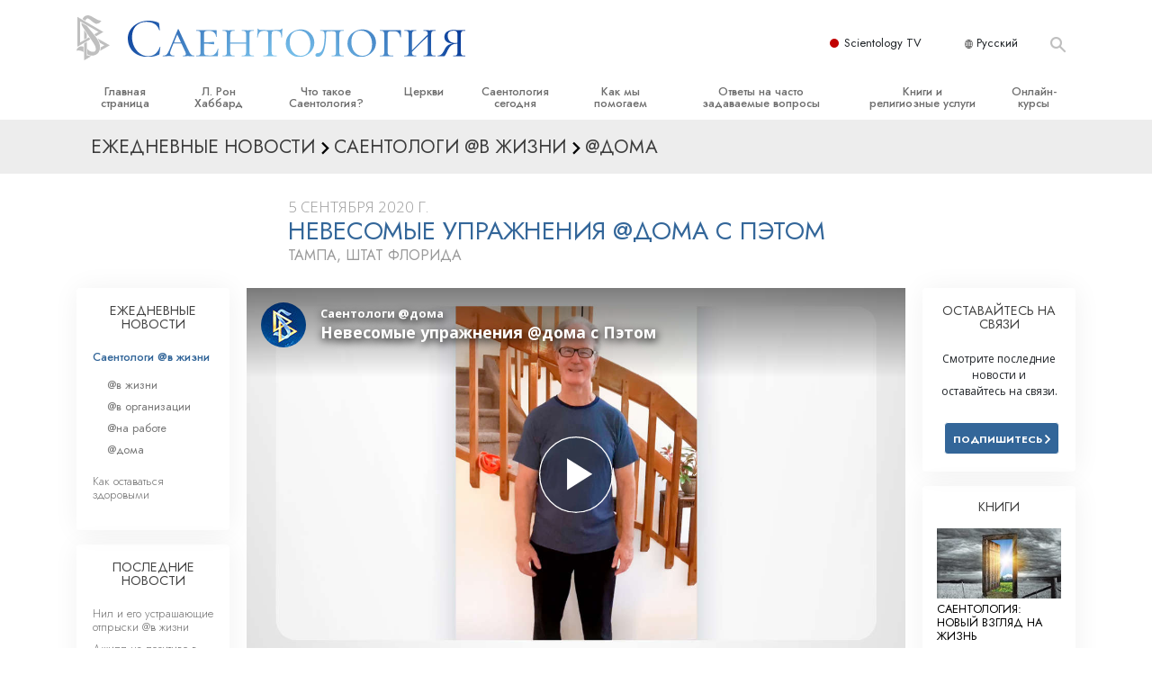

--- FILE ---
content_type: text/html; charset=utf-8
request_url: https://www.scientology.ru/daily-connect/scientologists-at-home/weightless-workouts-home-with-pat-54efcf98
body_size: 23228
content:
<!DOCTYPE html>
<html lang="ru-RU" itemscope itemtype="http://schema.org/WebPage">
<head>
<meta charset="utf-8">







	


	<meta http-equiv="X-UA-Compatible" content="IE=edge">
<meta name="viewport" content="width=device-width, initial-scale=1, shrink-to-fit=no">



	
	<title>Невесомые упражнения @дома с Пэтом</title>
	<meta property="local-search-title" content="Невесомые упражнения @дома с Пэтом" />



<meta name="facebook-domain-verification" content="5fiylhjs3p0sadccmvhn5r1xhzsezm" />  






<meta name="description" content="После того как фитнес-зал Пэта закрылся, он не стал ждать, пока гири снова станут доступны. Проведя небольшое исследование, он обнаружил эффективные физические упражнения, которые можно делать с эластичной лентой." />

<meta itemprop="datePublished" content="2020-09-05" />
<meta itemprop="publisher" content="Scientology" />
<meta property="article:published_time" content="2020-09-05T00:00:00-0700" />

<meta property="fb:admins" content="633862040" />













	






<script type="application/ld+json">
{
  "@context": "https://schema.org",
  "@type": "WebSite",
  
  "name": "Официальная Церковь Саентологии: Л. Рон Хаббард, Дианетика, Что такое Саентология?, Книги, Верования, Дэвид Мицкевич",
  "alternateName": ["Scientology", "scientology.ru"],
  
  "url": "https://www.scientology.ru/"
}
</script>


<meta property="og:url" content="https://www.scientology.ru/daily-connect/scientologists-at-home/weightless-workouts-home-with-pat-54efcf98" />

<meta property="og:site_name" content="Официальная Церковь Саентологии: Л. Рон Хаббард, Дианетика, Что такое Саентология?, Книги, Верования, Дэвид Мицкевич" />

<meta property="og:title" content="Невесомые упражнения @дома с Пэтом" />
<meta property="og:description" content="После того как фитнес-зал Пэта закрылся, он не стал ждать, пока гири снова станут доступны. Проведя небольшое исследование, он обнаружил эффективные физические упражнения, которые можно делать с эластичной лентой." />

<meta property="og:image" content="https://files.scientology.org/imagecache/cropfit@w=1000@cr=0,0,1921,1080/data/shared/web/assets/videos/master_thumbs/scientologists-at-home-pat-54efcf98_ru_RU.jpg?k=nZaeo7g32S" />
<meta property="og:type" content="website" />

<meta name="twitter:card" content="summary_large_image">
<meta name="twitter:title" content="Невесомые упражнения @дома с Пэтом">
<meta name="twitter:description" content="После того как фитнес-зал Пэта закрылся, он не стал ждать, пока гири снова станут доступны. Проведя небольшое исследование, он обнаружил эффективные физические упражнения, которые можно делать с эластичной лентой." >
<meta name="twitter:image" content="https://files.scientology.org/imagecache/cropfit@w=1000@cr=0,0,1921,1080/data/shared/web/assets/videos/master_thumbs/scientologists-at-home-pat-54efcf98_ru_RU.jpg?k=nZaeo7g32S">














<link rel="canonical" href="https://www.scientology.ru/daily-connect/scientologists-at-home/weightless-workouts-home-with-pat-54efcf98" />

















<link rel="alternate" hreflang="fr-CA" href="https://fr.scientology.ca/daily-connect/scientologists-at-home/weightless-workouts-home-with-pat-54efcf98" />



<link rel="alternate" hreflang="ga-IE" href="https://ga.scientology.ie/daily-connect/scientologists-at-home/weightless-workouts-home-with-pat-54efcf98" />



















<link rel="alternate" hreflang="st-ZA" href="https://st.scientology.org.za/daily-connect/scientologists-at-home/weightless-workouts-home-with-pat-54efcf98" />







<link rel="alternate" hreflang="no-NO" href="https://www.scientologi.no/daily-connect/scientologists-at-home/weightless-workouts-home-with-pat-54efcf98" />



<link rel="alternate" hreflang="sv-SE" href="https://www.scientologi.se/daily-connect/scientologists-at-home/weightless-workouts-home-with-pat-54efcf98" />



<link rel="alternate" hreflang="fr-FR" href="https://www.scientologie.fr/daily-connect/scientologists-at-home/weightless-workouts-home-with-pat-54efcf98" />





<link rel="alternate" hreflang="de-AT" href="https://www.scientology.at/daily-connect/scientologists-at-home/weightless-workouts-home-with-pat-54efcf98" />



<link rel="alternate" hreflang="nl-BE" href="https://www.scientology.be/daily-connect/scientologists-at-home/weightless-workouts-home-with-pat-54efcf98" />



<link rel="alternate" hreflang="en-CA" href="https://www.scientology.ca/daily-connect/scientologists-at-home/weightless-workouts-home-with-pat-54efcf98" />



<link rel="alternate" hreflang="fr-CH" href="https://www.scientology.ch/daily-connect/scientologists-at-home/weightless-workouts-home-with-pat-54efcf98" />



<link rel="alternate" hreflang="es-CL" href="https://www.scientology.cl/daily-connect/scientologists-at-home/weightless-workouts-home-with-pat-54efcf98" />



<link rel="alternate" hreflang="es-CO" href="https://www.scientology.co/daily-connect/scientologists-at-home/weightless-workouts-home-with-pat-54efcf98" />



<link rel="alternate" hreflang="en-NZ" href="https://www.scientology.co.nz/daily-connect/scientologists-at-home/weightless-workouts-home-with-pat-54efcf98" />



<link rel="alternate" hreflang="de-DE" href="https://www.scientology.de/daily-connect/scientologists-at-home/weightless-workouts-home-with-pat-54efcf98" />



<link rel="alternate" hreflang="da-DK" href="https://www.scientology.dk/daily-connect/scientologists-at-home/weightless-workouts-home-with-pat-54efcf98" />



<link rel="alternate" hreflang="es-DO" href="https://www.scientology.do/daily-connect/scientologists-at-home/weightless-workouts-home-with-pat-54efcf98" />



<link rel="alternate" hreflang="es-ES" href="https://www.scientology.es/daily-connect/scientologists-at-home/weightless-workouts-home-with-pat-54efcf98" />



<link rel="alternate" hreflang="fr-GP" href="https://www.scientology.gp/daily-connect/scientologists-at-home/weightless-workouts-home-with-pat-54efcf98" />



<link rel="alternate" hreflang="el-GR" href="https://www.scientology.gr/daily-connect/scientologists-at-home/weightless-workouts-home-with-pat-54efcf98" />



<link rel="alternate" hreflang="en-IE" href="https://www.scientology.ie/daily-connect/scientologists-at-home/weightless-workouts-home-with-pat-54efcf98" />



<link rel="alternate" hreflang="en-IN" href="https://www.scientology.in/daily-connect/scientologists-at-home/weightless-workouts-home-with-pat-54efcf98" />



<link rel="alternate" hreflang="it-IT" href="https://www.scientology.it/daily-connect/scientologists-at-home/weightless-workouts-home-with-pat-54efcf98" />



<link rel="alternate" hreflang="ja-JP" href="https://www.scientology.jp/daily-connect/scientologists-at-home/weightless-workouts-home-with-pat-54efcf98" />



<link rel="alternate" hreflang="ru-KZ" href="https://www.scientology.kz/daily-connect/scientologists-at-home/weightless-workouts-home-with-pat-54efcf98" />



<link rel="alternate" hreflang="nl-NL" href="https://www.scientology.nl/daily-connect/scientologists-at-home/weightless-workouts-home-with-pat-54efcf98" />



<link rel="alternate" hreflang="en" href="https://www.scientology.org/daily-connect/scientologists-at-home/weightless-workouts-home-with-pat-54efcf98" />



<link rel="alternate" hreflang="en-AU" href="https://www.scientology.org.au/daily-connect/scientologists-at-home/weightless-workouts-home-with-pat-54efcf98" />



<link rel="alternate" hreflang="he-IL" href="https://www.scientology.org.il/daily-connect/scientologists-at-home/weightless-workouts-home-with-pat-54efcf98" />



<link rel="alternate" hreflang="es-MX" href="https://www.scientology.org.mx/daily-connect/scientologists-at-home/weightless-workouts-home-with-pat-54efcf98" />



<link rel="alternate" hreflang="en-NP" href="https://www.scientology.org.np/daily-connect/scientologists-at-home/weightless-workouts-home-with-pat-54efcf98" />



<link rel="alternate" hreflang="zh-TW" href="https://www.scientology.org.tw/daily-connect/scientologists-at-home/weightless-workouts-home-with-pat-54efcf98" />



<link rel="alternate" hreflang="en-GB" href="https://www.scientology.org.uk/daily-connect/scientologists-at-home/weightless-workouts-home-with-pat-54efcf98" />



<link rel="alternate" hreflang="es-VE" href="https://www.scientology.org.ve/daily-connect/scientologists-at-home/weightless-workouts-home-with-pat-54efcf98" />



<link rel="alternate" hreflang="en-ZA" href="https://www.scientology.org.za/daily-connect/scientologists-at-home/weightless-workouts-home-with-pat-54efcf98" />



<link rel="alternate" hreflang="en-PH" href="https://www.scientology.ph/daily-connect/scientologists-at-home/weightless-workouts-home-with-pat-54efcf98" />



<link rel="alternate" hreflang="pt-PT" href="https://www.scientology.pt/daily-connect/scientologists-at-home/weightless-workouts-home-with-pat-54efcf98" />



<link rel="alternate" hreflang="ru-RU" href="https://www.scientology.ru/daily-connect/scientologists-at-home/weightless-workouts-home-with-pat-54efcf98" />



<link rel="alternate" hreflang="en-RW" href="https://www.scientology.rw/daily-connect/scientologists-at-home/weightless-workouts-home-with-pat-54efcf98" />



<link rel="alternate" hreflang="hu-HU" href="https://www.szcientologia.org.hu/daily-connect/scientologists-at-home/weightless-workouts-home-with-pat-54efcf98" />



<link rel="alternate" hreflang="xh-ZA" href="https://xh.scientology.org.za/daily-connect/scientologists-at-home/weightless-workouts-home-with-pat-54efcf98" />





<link rel="alternate" hreflang="zu-ZA" href="https://zu.scientology.org.za/daily-connect/scientologists-at-home/weightless-workouts-home-with-pat-54efcf98" />








	<!-- <link rel="stylesheet" href="/scss/_combined-aft.css?_=0202"> -->

	<!-- async cssload -->
	<!-- <link rel="preload" href="/scss/_combined.css?_=0202" as="style" onload="this.onload=null;this.rel='stylesheet'">
	<noscript><link rel="stylesheet" href="/scss/_combined.css?_=0202"></noscript> -->
	<!-- end of async css -->

	
    

	
	<link rel="stylesheet" href="/scss/_combined.css?_=0202">
	
	

	

	<!--  -->
	
	
		
	
	
	<!--  -->

	

	

	<!-- slideshow classnames -->
	

	

	

	
		
		<link rel="stylesheet" href="/scss/combined_application.scss?_=0202">
		
	

	

<script>
WebFontConfig = {
    google: {
        families: [
            
            'Open+Sans:300,400,700,300italic,400italic,700italic',
            'Jost:300,400,500,700,300italic,400italic,500italic,700italic',

        ]
    }
};

(function(d) {
    var wf = d.createElement('script'),
        s = d.scripts[0];
    wf.src = 'https://ajax.googleapis.com/ajax/libs/webfont/1.6.26/webfont.js';
    wf.async = true;
    s.parentNode.insertBefore(wf, s);
})(document);
</script>



    <link href="https://fonts.googleapis.com/css2?family=Oswald:wght@300;400;500;600&family=Ubuntu+Condensed&display=swap" rel="stylesheet">




	

	
		
			<!-- Global Site Tag (gtag.js) - Google Analytics -->
<script>
  window.dataLayer = window.dataLayer || [];
  function gtag(){dataLayer.push(arguments);}

  gtag('consent', 'default', {
    'ad_storage': 'denied',
    'analytics_storage': 'denied',
    'functionality_storage': 'denied',
    'personalization_storage': 'denied',
    'wait_for_update': 500 // Wait until baner loads
  });

  window.gtagConsentV2 = true;

  gtag('js', new Date());

  gtag('config', 'G-HQ1TBXCEJT', {
  send_page_view: false
});


  gtag('config', 'G-LQBFNWNT3G', {
  send_page_view: false
});
  gtag('config', 'AW-605112126', {
  send_page_view: false
});

// if any org set





</script>


<script async src="https://www.googletagmanager.com/gtag/js?id=G-HQ1TBXCEJT"></script>


<script type="text/plain" data-cookiecategory="targeting">
(function() {
  var ga = document.createElement('script'); ga.type = 'text/javascript'; ga.async = true;
  ga.src = ('https:' == document.location.protocol ? 'https://' : 'http://') + 'stats.g.doubleclick.net/dc.js';
  var s = document.getElementsByTagName('script')[0]; s.parentNode.insertBefore(ga, s);
})();
</script>




		
	

	<script>
		var cacheId = '0202';
	</script>

	
	<script defer src="/_combined/application.js?_=0202"></script>
	

	
	<script async src="/_combined/cssrelpreload.js?_=0202"></script>
	<script async src="/_combined/lazyload.js?_=0202"></script>
	

	
	<script async src="/_combined/application2.js?_=0202"></script>
	
	<script async type="text/plain" data-cookiecategory="performance" src="/_combined/sentry.js?_=0202"></script>
	

	
	<script src="https://tr.standardadmin.org/tr2.js" async></script>
	<script>
	var _tr = window._tr || [];
	</script>
	

</head>




<body class="preload   path-daily-connect path-daily-connect-scientologists-at-home path-daily-connect-scientologists-at-home-weightless-workouts-home-with-pat-54efcf98 type-daily-connect home-no-overlap ">




<div class="search">
    <div class="search__form">
        <button class="btn btn--search-close" aria-label="Close search form">
            <img class="search-button--close-icon" src="/images/close-icon.svg" alt="">
        </button>
        <form class="" action="/search/">
            
            
                
            
            <div class="search__form---icon">
                <span class="icon-search"></span>
            </div>
            <input class="search__input" name="q" type="search" placeholder="Поиск..." autocomplete="off" autocorrect="off" autocapitalize="off" spellcheck="false" />
            <span class="d-none d-md-block search__info">Нажмите клавишу ENTER для поиска или ESC для отмены</span>
        </form>
    </div>
</div><!-- /search -->

<!-- Videos for Org Sites -->









<div id="outer_shell">

    
        
<div class="container relative">
    <div class="external-navigation">
        
        <div class="external-navigation--item external-navigation--scntv">
            <!-- <a href="https://www.scientology.tv/ru" target="_blank" class="no-decoration external-navigation--item-link"> -->
            <a href="https://www.scientology.tv/ru/" target="_blank" class="no-decoration external-navigation--item-link">
                <span class="external-navigation--scntv--icon"></span>
                Scientology TV
                <span class="external-navigation--icon icon-external-link"></span>
            </a>
        </div>
        
        




<nav class="external-language-selector external-language-selector__v2 external-language">
    <div>
        <div class="external-navigation--item">
            
            <img src="/images/language-globe.svg" class="language-globe-white" alt="Language">
            <img src="/images/language-globe-gray.svg" class="language-globe-dark" alt="Language">
            Русский
        </div>
        <!-- <span class="selector"><span class="bordered">ru</span> ЯЗЫК 
            <img class="arrow-svg arrow-svg-right" src="/images/arrow-right-white.svg" alt="">
        </span> -->
    </div>
    <ul>

        <a class="no-decoration " href="https://www.scientology.org.tw/daily-connect/scientologists-at-home/weightless-workouts-home-with-pat-54efcf98">繁體中文 &#124; <span>китайский</span></a>
        <a class="no-decoration " href="https://www.scientology.dk/daily-connect/scientologists-at-home/weightless-workouts-home-with-pat-54efcf98">Dansk &#124; <span>датский</span></a>
        <a class="no-decoration " href="https://www.scientology.de/daily-connect/scientologists-at-home/weightless-workouts-home-with-pat-54efcf98">Deutsch &#124; <span>немецкий</span></a>
        <a class="no-decoration " href="https://www.scientology.org/daily-connect/scientologists-at-home/weightless-workouts-home-with-pat-54efcf98">English &#124; <span>английский</span></a>
        <a class="no-decoration " href="https://www.scientology.gr/daily-connect/scientologists-at-home/weightless-workouts-home-with-pat-54efcf98">Ελληνικά &#124; <span>греческий</span></a>
        <a class="no-decoration " href="https://www.scientology.org.mx/daily-connect/scientologists-at-home/weightless-workouts-home-with-pat-54efcf98">Español (Latino) &#124; <span>испанский</span></a>
        <a class="no-decoration " href="https://www.scientology.es/daily-connect/scientologists-at-home/weightless-workouts-home-with-pat-54efcf98">Español (Castellano) &#124; <span>кастильский</span></a>
        <a class="no-decoration " href="https://www.scientologie.fr/daily-connect/scientologists-at-home/weightless-workouts-home-with-pat-54efcf98">Français &#124; <span>французский</span></a>
        <a class="no-decoration " href="https://www.scientology.org.il/daily-connect/scientologists-at-home/weightless-workouts-home-with-pat-54efcf98">עברית &#124; <span>иврит</span></a>
        
        <a class="no-decoration " href="https://www.scientology.it/daily-connect/scientologists-at-home/weightless-workouts-home-with-pat-54efcf98">Italiano &#124; <span>итальянский</span></a>
        <a class="no-decoration " href="https://www.scientology.jp/daily-connect/scientologists-at-home/weightless-workouts-home-with-pat-54efcf98">日本語 &#124; <span>японский</span></a>
        <a class="no-decoration " href="https://www.szcientologia.org.hu/daily-connect/scientologists-at-home/weightless-workouts-home-with-pat-54efcf98">Magyar &#124; <span>венгерский</span></a>
        <a class="no-decoration " href="https://www.scientology.nl/daily-connect/scientologists-at-home/weightless-workouts-home-with-pat-54efcf98">Nederlands &#124; <span>голландский</span></a>
        <a class="no-decoration " href="https://www.scientologi.no/daily-connect/scientologists-at-home/weightless-workouts-home-with-pat-54efcf98">Norsk &#124; <span>норвежский</span></a>
        <a class="no-decoration " href="https://www.scientology.pt/daily-connect/scientologists-at-home/weightless-workouts-home-with-pat-54efcf98">Português &#124; <span>португальский</span></a>
        <a class="no-decoration language__selected" href="https://www.scientology.ru/daily-connect/scientologists-at-home/weightless-workouts-home-with-pat-54efcf98">Русский &#124; <span>русский</span></a>
        
        <a class="no-decoration " href="https://www.scientologi.se/daily-connect/scientologists-at-home/weightless-workouts-home-with-pat-54efcf98">Svenska &#124; <span>шведский</span></a>

        
        
    </ul>
</nav>

        
        <div class="btn--search"><span class="icon-search"></span></svg></div>
    </div>
</div>

    

    <div id="shell">

        






<div class="banner-wrapper">
    <div class="banner-wrapper-container ">
        <div class="container">
            <div class="banner-wrapper--row row align-items-center justify-content-around justify-content-md-between">
                <div class="hamburger hamburger--slider-r hamburger-menu d-md-none">
                    <div class="hamburger-box">
                        <div class="hamburger-inner"></div>
                    </div>
                </div>
                
                <div class="d-flex align-items-center banner--logo">
    <div class="hamburger hamburger--slider-r hamburger-menu d-none d-md-block d-lg-none mr-2">
        <div class="hamburger-box">
            <div class="hamburger-inner"></div>
        </div>
    </div>

    <a class="no-decoration d-block w-100 scn-logo-link " href="/" itemscope itemtype="http://schema.org/Brand" class="">
        <div class="logo-on-light d-flex align-items-center">
            <div class="s-double-tri d-none d-md-block">
                
                
                    <img itemprop="logo" class="scn-symbol" src="/images/scientology-gray-logo.svg" alt="Scientology">
                
            </div>

            <div class="d-flex align-items-end scientology-logo-light">

                
                    <img itemprop="logo" class="scn-logo light-logo" src="/images/scientology-logo-white_ru.svg">
                

                

                <img itemprop="logo" class="scn-logo dark-logo" src="/images/scientology-logos/scientology-logo-dark_ru.svg">
                

                <div class="org-site-name">
                    
                </div>
            </div>


        </div>
    </a>
</div>

                <button class="btn btn--search d-md-none">
                    <div class="icon icon--search">
                        <span class="icon-search"></span>
                    </div>
                </button>

                 <div class="banner-subtool-row d-none d-md-flex align-items-center justify-content-end">
                    <div class="hamburger hamburger--slider-r hamburger-menu hamburger-menu__inverted wide-header__inverted--visible-lg">
                        <div class="hamburger-box">
                            <div class="hamburger-inner"></div>
                        </div>
                    </div>
                    
                    
                    
                <!-- 
                    <a href="/search.html" class="search-icon">
                        <img class="wide-header__hidden" src="/images/search-icon.svg" alt="">
                        <img class="wide-header__visible" src="/images/search-icon-white.svg" alt="">
                -->
                    </a>
                 </div>
            </div>
        </div>
    </div>
</div>

        








<div class="primary-nav-wrapper ">
	<div class="primary-nav-menu container d-none d-lg-block">
		<ul class="top-menu">
			
				
				
					<li class="menu-item   nav-trail-false">
						<div class="rel">
							
							<!-- For orgs /news/ send to grand opening if we don't have any news -->
							

							
							<a href="/"  class="menu-link">
								Главная страница
							</a>
							
							
						</div>

					</li>
				
			
				
				
					<li class="menu-item   nav-trail-false">
						<div class="rel">
							
							<!-- For orgs /news/ send to grand opening if we don't have any news -->
							

							
							<a href="/l-ron-hubbard/"  class="menu-link">
								Л. Рон Хаббард
							</a>
							
							
						</div>

					</li>
				
			
				
				
					<li class="menu-item   parent nav-trail-false">
						<div class="rel">
							
							<!-- For orgs /news/ send to grand opening if we don't have any news -->
							

							
							<a href="/what-is-scientology/"  class="menu-link">
								Что такое Саентология?
							</a>
							
								<div class="frog"> <!-- back -->
									<ul class="second-level">
										
											<li >
												<a href="/what-is-scientology/" class="menu-link title">
													Верования и практики
												</a>
											</li>
										
											<li >
												<a href="/what-is-scientology/the-scientology-creeds-and-codes/" class="menu-link title">
													Саентологические принципы и кодексы
												</a>
											</li>
										
											<li >
												<a href="/what-is-scientology/what-scientologists-say-about-scientology.html" class="menu-link title">
													Что саентологи говорят о Саентологии
												</a>
											</li>
										
											<li >
												<a href="/video/meet-a-scientologist.html" class="menu-link title">
													Познакомьтесь с&nbsp;саентологом
												</a>
											</li>
										
											<li >
												<a href="/what-is-scientology/inside-a-church-scientology.html" class="menu-link title">
													Внутри церкви
												</a>
											</li>
										
											<li >
												<a href="/what-is-scientology/basic-principles-of-scientology/" class="menu-link title">
													Основные принципы Саентологии
												</a>
											</li>
										
											<li >
												<a href="/what-is-dianetics/basic-principles-of-scientology/dianetics-understanding-the-mind.html" class="menu-link title">
													Введение в Дианетику
												</a>
											</li>
										
											<li >
												<a href="/what-is-scientology/love-hate-what-is-greatness.html" class="menu-link title">
													Любовь и ненависть. <br/>Что такое величие?
												</a>
											</li>
										
									</ul>
								</div>
							
							
						</div>

					</li>
				
			
				
				
					<li class="menu-item   parent nav-trail-false">
						<div class="rel">
							
							<!-- For orgs /news/ send to grand opening if we don't have any news -->
							

							
							<a href="/churches/"  class="menu-link">
								Церкви
							</a>
							
								<div class="frog"> <!-- back -->
									<ul class="second-level">
										
											<li >
												<a href="/churches/locator.html" class="menu-link title">
													Найти церковь
												</a>
											</li>
										
											<li >
												<a href="/churches/ideal-orgs/" class="menu-link title">
													Идеальные саентологические церкви
												</a>
											</li>
										
											<li >
												<a href="/churches/advanced-scientology-organizations/" class="menu-link title">
													Продвинутые организации
												</a>
											</li>
										
											<li >
												<a href="/churches/flag-land-base/" class="menu-link title">
													Наземная база Флага
												</a>
											</li>
										
											<li >
												<a href="/churches/freewinds/" class="menu-link title">
													«Фривиндз»
												</a>
											</li>
										
											<li >
												<a href="/churches/bringing-scientology-world/" class="menu-link title">
													Распространение Саентологии по всему миру
												</a>
											</li>
										
									</ul>
								</div>
							
							
						</div>

					</li>
				
			
				
			
				
				
					<li class="menu-item   parent nav-trail-false">
						<div class="rel">
							
							<!-- For orgs /news/ send to grand opening if we don't have any news -->
							

							
							<a href="/scientology-today/"  class="menu-link">
								Саентология сегодня
							</a>
							
								<div class="frog"> <!-- back -->
									<ul class="second-level">
										
											<li >
												<a href="/scientology-today/category/expansion/" class="menu-link title">
													Торжественные открытия
												</a>
											</li>
										
											<li >
												<a href="/scientology-today/category/scientology-events/" class="menu-link title">
													Саентологические праздники
												</a>
											</li>
										
											<li >
												<a href="/david-miscavige/" class="menu-link title">
													Дэвид Мицкевич, духовный лидер религии Саентологии
												</a>
											</li>
										
									</ul>
								</div>
							
							
						</div>

					</li>
				
			
				
				
					<li class="menu-item   parent nav-trail-false">
						<div class="rel">
							
							<!-- For orgs /news/ send to grand opening if we don't have any news -->
							

							
							<a href="/how-we-help/"  class="menu-link">
								Как мы помогаем
							</a>
							
								<div class="frog"> <!-- back -->
									<ul class="second-level">
										
											<li >
												<a href="/how-we-help/way-to-happiness/" class="menu-link title">
													Дорога к счастью
												</a>
											</li>
										
											<li >
												<a href="/how-we-help/applied-scholastics/" class="menu-link title">
													Прикладное образование
												</a>
											</li>
										
											<li >
												<a href="/how-we-help/criminon/" class="menu-link title">
													Криминон
												</a>
											</li>
										
											<li >
												<a href="/how-we-help/narconon/" class="menu-link title">
													Нарконон
												</a>
											</li>
										
											<li >
												<a href="/how-we-help/truth-about-drugs/" class="menu-link title">
													Правда о наркотиках
												</a>
											</li>
										
											<li >
												<a href="/how-we-help/human-rights/" class="menu-link title">
													Объединяйтесь за права человека
												</a>
											</li>
										
											<li >
												<a href="/how-we-help/citizens-commission-on-human-rights/" class="menu-link title">
													Гражданская комиссия по правам человека
												</a>
											</li>
										
											<li >
												<a href="/how-we-help/volunteer-ministers/" class="menu-link title">
													Cаентологические добровольные cвященники
												</a>
											</li>
										
									</ul>
								</div>
							
							
						</div>

					</li>
				
			
				
				
					<li class="menu-item   parent nav-trail-false">
						<div class="rel">
							
							<!-- For orgs /news/ send to grand opening if we don't have any news -->
							

							
							<a href="/faq/"  class="menu-link">
								Ответы на часто задаваемые вопросы
							</a>
							
								<div class="frog"> <!-- back -->
									<ul class="second-level">
										
											<li >
												<a href="/faq/background-and-basic-principles/what-does-the-word-scientology-mean.html" class="menu-link title">
													Истоки и основные принципы
												</a>
											</li>
										
											<li >
												<a href="/faq/inside-a-church-of-scientology/what-goes-scientology-church.html" class="menu-link title">
													Внутри церкви
												</a>
											</li>
										
											<li >
												<a href="/faq/the-organization-of-scientology/how-is-the-church-of-scientology-structured.html" class="menu-link title">
													Саентология: её организация
												</a>
											</li>
										
									</ul>
								</div>
							
							
						</div>

					</li>
				
			
				
				
					<li class="menu-item   parent nav-trail-false">
						<div class="rel">
							
							<!-- For orgs /news/ send to grand opening if we don't have any news -->
							

							
							<a href="/store/category/beginning-books.html"  class="menu-link">
								Книги и религиозные услуги
							</a>
							
								<div class="frog"> <!-- back -->
									<ul class="second-level">
										
											<li >
												<a href="/store/category/beginning-books.html" class="menu-link title">
													Начальные книги
												</a>
											</li>
										
											<li >
												<a href="/store/category/beginning-audiobooks.html" class="menu-link title">
													Аудиокниги
												</a>
											</li>
										
											<li >
												<a href="/store/category/classics-lectures.html" class="menu-link title">
													Вводные лекции
												</a>
											</li>
										
											<li >
												<a href="/store/category/books-on-film.html" class="menu-link title">
													Вводные фильмы
												</a>
											</li>
										
											<li >
												<a href="/beginning-services/" class="menu-link title">
													Начальные религиозные услуги
												</a>
											</li>
										
									</ul>
								</div>
							
							
						</div>

					</li>
				
			
				
				
					<li class="menu-item   parent nav-trail-false">
						<div class="rel">
							
							<!-- For orgs /news/ send to grand opening if we don't have any news -->
							

							
							<a href="/courses/"  class="menu-link">
								Онлайн-курсы
							</a>
							
								<div class="frog"> <!-- back -->
									<ul class="second-level">
										
											<li >
												<a href="/courses/conflicts/overview.html" class="menu-link title">
													Как разрешать конфликты
												</a>
											</li>
										
											<li >
												<a href="/courses/dynamics/overview.html" class="menu-link title">
													Динамики существования
												</a>
											</li>
										
											<li >
												<a href="/courses/understanding/overview.html" class="menu-link title">
													Компоненты понимания
												</a>
											</li>
										
											<li >
												<a href="/courses/solutions/overview.html" class="menu-link title">
													Как противостоять опасному окружению
												</a>
											</li>
										
											<li >
												<a href="/courses/assists/overview.html" class="menu-link title">
													Помощь при болезнях и травмах 
												</a>
											</li>
										
											<li >
												<a href="/courses/integrity/overview.html" class="menu-link title">
													Целостность и честность
												</a>
											</li>
										
											<li >
												<a href="/courses/marriage/overview.html" class="menu-link title">
													Супружество
												</a>
											</li>
										
											<li >
												<a href="/courses/tone-scale/overview.html" class="menu-link title">
													Шкала эмоциональных тонов
												</a>
											</li>
										
											<li >
												<a href="/courses/drugs/overview.html" class="menu-link title">
													Решение проблемы наркотиков
												</a>
											</li>
										
											<li >
												<a href="/courses/children/overview.html" class="menu-link title">
													Дети
												</a>
											</li>
										
											<li >
												<a href="/courses/tools/overview.html" class="menu-link title">
													Инструменты для использования в работе
												</a>
											</li>
										
											<li >
												<a href="/courses/conditions/overview.html" class="menu-link title">
													Этика и состояния
												</a>
											</li>
										
											<li >
												<a href="/courses/suppression/overview.html" class="menu-link title">
													Причина подавления
												</a>
											</li>
										
											<li >
												<a href="/courses/investigations/overview.html" class="menu-link title">
													Расследования
												</a>
											</li>
										
											<li >
												<a href="/courses/organizing/overview.html" class="menu-link title">
													Основы организации
												</a>
											</li>
										
											<li >
												<a href="/courses/public-relations/overview.html" class="menu-link title">
													Основы связей с общественностью
												</a>
											</li>
										
											<li >
												<a href="/courses/targets/overview.html" class="menu-link title">
													Задачи и цели
												</a>
											</li>
										
											<li >
												<a href="/courses/study/overview.html" class="menu-link title">
													Технология обучения
												</a>
											</li>
										
											<li >
												<a href="/courses/communication/overview.html" class="menu-link title">
													Общение
												</a>
											</li>
										
									</ul>
								</div>
							
							
						</div>

					</li>
				
			
		</ul>
	</div>
</div>








<div class="nav-bar">
	<ul>
		
			
			<li class="nav-bar--link" data-menuid="0">
				
				<!-- For orgs /news/ send to grand opening if we don't have any news -->
				
				
				
				<a href="/"  class="menu-link no-decoration">
					
						<img class="nav-bar--arrow" src="/org-logo/arrow-right.svg?color=336699" alt="">
					
					ГЛАВНАЯ СТРАНИЦА
				</a>
				
			</li>

			

		
			
			<li class="nav-bar--link" data-menuid="1">
				
				<!-- For orgs /news/ send to grand opening if we don't have any news -->
				
				
				
				<a href="/l-ron-hubbard/"  class="menu-link no-decoration">
					
						<img class="nav-bar--arrow" src="/org-logo/arrow-right.svg?color=336699" alt="">
					
					Л. РОН ХАББАРД
				</a>
				
			</li>

			

		
			
			<li class="nav-bar--link" data-menuid="2">
				
				<!-- For orgs /news/ send to grand opening if we don't have any news -->
				
				
				
				<a href="/what-is-scientology/"  class="menu-link no-decoration">
					
						<img class="nav-bar--arrow" src="/org-logo/arrow-right.svg?color=336699" alt="">
					
					ЧТО ТАКОЕ САЕНТОЛОГИЯ?
				</a>
				
			</li>

			
				<div class="nav-bar--frog" data-menuid="2">
					<ul class="nav-bar--second-level">
						
							<li>
								<a href="/what-is-scientology/" class="nav-bar--second-level__link">
									Верования и практики
								</a>
							</li>
						
							<li>
								<a href="/what-is-scientology/the-scientology-creeds-and-codes/" class="nav-bar--second-level__link">
									Саентологические принципы и кодексы
								</a>
							</li>
						
							<li>
								<a href="/what-is-scientology/what-scientologists-say-about-scientology.html" class="nav-bar--second-level__link">
									Что саентологи говорят о Саентологии
								</a>
							</li>
						
							<li>
								<a href="/video/meet-a-scientologist.html" class="nav-bar--second-level__link">
									Познакомьтесь с&nbsp;саентологом
								</a>
							</li>
						
							<li>
								<a href="/what-is-scientology/inside-a-church-scientology.html" class="nav-bar--second-level__link">
									Внутри церкви
								</a>
							</li>
						
							<li>
								<a href="/what-is-scientology/basic-principles-of-scientology/" class="nav-bar--second-level__link">
									Основные принципы Саентологии
								</a>
							</li>
						
							<li>
								<a href="/what-is-dianetics/basic-principles-of-scientology/dianetics-understanding-the-mind.html" class="nav-bar--second-level__link">
									Введение в Дианетику
								</a>
							</li>
						
							<li>
								<a href="/what-is-scientology/love-hate-what-is-greatness.html" class="nav-bar--second-level__link">
									Любовь и ненависть. <br/>Что такое величие?
								</a>
							</li>
						
					</ul>
				</div>
			

		
			
			<li class="nav-bar--link" data-menuid="3">
				
				<!-- For orgs /news/ send to grand opening if we don't have any news -->
				
				
				
				<a href="/churches/"  class="menu-link no-decoration">
					
						<img class="nav-bar--arrow" src="/org-logo/arrow-right.svg?color=336699" alt="">
					
					ЦЕРКВИ
				</a>
				
			</li>

			
				<div class="nav-bar--frog" data-menuid="3">
					<ul class="nav-bar--second-level">
						
							<li>
								<a href="/churches/locator.html" class="nav-bar--second-level__link">
									Найти церковь
								</a>
							</li>
						
							<li>
								<a href="/churches/ideal-orgs/" class="nav-bar--second-level__link">
									Идеальные саентологические церкви
								</a>
							</li>
						
							<li>
								<a href="/churches/advanced-scientology-organizations/" class="nav-bar--second-level__link">
									Продвинутые организации
								</a>
							</li>
						
							<li>
								<a href="/churches/flag-land-base/" class="nav-bar--second-level__link">
									Наземная база Флага
								</a>
							</li>
						
							<li>
								<a href="/churches/freewinds/" class="nav-bar--second-level__link">
									«Фривиндз»
								</a>
							</li>
						
							<li>
								<a href="/churches/bringing-scientology-world/" class="nav-bar--second-level__link">
									Распространение Саентологии по всему миру
								</a>
							</li>
						
					</ul>
				</div>
			

		
			
			<li class="nav-bar--link" data-menuid="4">
				
				<!-- For orgs /news/ send to grand opening if we don't have any news -->
				
				
				
				<a href="/daily-connect/"  class="menu-link no-decoration">
					
						<img class="nav-bar--arrow" src="/org-logo/arrow-right.svg?color=336699" alt="">
					
					ЕЖЕДНЕВНЫЕ НОВОСТИ
				</a>
				
			</li>

			
				<div class="nav-bar--frog" data-menuid="4">
					<ul class="nav-bar--second-level">
						
							<li>
								<a href="/daily-connect/scientologists-at-life/" class="nav-bar--second-level__link">
									Саентологи @в жизни
								</a>
							</li>
						
							<li>
								<a href="/staywell/" class="nav-bar--second-level__link">
									Как оставаться здоровыми
								</a>
							</li>
						
					</ul>
				</div>
			

		
			
			<li class="nav-bar--link" data-menuid="5">
				
				<!-- For orgs /news/ send to grand opening if we don't have any news -->
				
				
				
				<a href="/scientology-today/"  class="menu-link no-decoration">
					
						<img class="nav-bar--arrow" src="/org-logo/arrow-right.svg?color=336699" alt="">
					
					САЕНТОЛОГИЯ СЕГОДНЯ
				</a>
				
			</li>

			
				<div class="nav-bar--frog" data-menuid="5">
					<ul class="nav-bar--second-level">
						
							<li>
								<a href="/scientology-today/category/expansion/" class="nav-bar--second-level__link">
									Торжественные открытия
								</a>
							</li>
						
							<li>
								<a href="/scientology-today/category/scientology-events/" class="nav-bar--second-level__link">
									Саентологические праздники
								</a>
							</li>
						
							<li>
								<a href="/david-miscavige/" class="nav-bar--second-level__link">
									Дэвид Мицкевич, духовный лидер религии Саентологии
								</a>
							</li>
						
					</ul>
				</div>
			

		
			
			<li class="nav-bar--link" data-menuid="6">
				
				<!-- For orgs /news/ send to grand opening if we don't have any news -->
				
				
				
				<a href="/how-we-help/"  class="menu-link no-decoration">
					
						<img class="nav-bar--arrow" src="/org-logo/arrow-right.svg?color=336699" alt="">
					
					КАК МЫ ПОМОГАЕМ
				</a>
				
			</li>

			
				<div class="nav-bar--frog" data-menuid="6">
					<ul class="nav-bar--second-level">
						
							<li>
								<a href="/how-we-help/way-to-happiness/" class="nav-bar--second-level__link">
									Дорога к счастью
								</a>
							</li>
						
							<li>
								<a href="/how-we-help/applied-scholastics/" class="nav-bar--second-level__link">
									Прикладное образование
								</a>
							</li>
						
							<li>
								<a href="/how-we-help/criminon/" class="nav-bar--second-level__link">
									Криминон
								</a>
							</li>
						
							<li>
								<a href="/how-we-help/narconon/" class="nav-bar--second-level__link">
									Нарконон
								</a>
							</li>
						
							<li>
								<a href="/how-we-help/truth-about-drugs/" class="nav-bar--second-level__link">
									Правда о наркотиках
								</a>
							</li>
						
							<li>
								<a href="/how-we-help/human-rights/" class="nav-bar--second-level__link">
									Объединяйтесь за права человека
								</a>
							</li>
						
							<li>
								<a href="/how-we-help/citizens-commission-on-human-rights/" class="nav-bar--second-level__link">
									Гражданская комиссия по правам человека
								</a>
							</li>
						
							<li>
								<a href="/how-we-help/volunteer-ministers/" class="nav-bar--second-level__link">
									Cаентологические добровольные cвященники
								</a>
							</li>
						
					</ul>
				</div>
			

		
			
			<li class="nav-bar--link" data-menuid="7">
				
				<!-- For orgs /news/ send to grand opening if we don't have any news -->
				
				
				
				<a href="/faq/"  class="menu-link no-decoration">
					
						<img class="nav-bar--arrow" src="/org-logo/arrow-right.svg?color=336699" alt="">
					
					ОТВЕТЫ НА ЧАСТО ЗАДАВАЕМЫЕ ВОПРОСЫ
				</a>
				
			</li>

			
				<div class="nav-bar--frog" data-menuid="7">
					<ul class="nav-bar--second-level">
						
							<li>
								<a href="/faq/background-and-basic-principles/what-does-the-word-scientology-mean.html" class="nav-bar--second-level__link">
									Истоки и основные принципы
								</a>
							</li>
						
							<li>
								<a href="/faq/inside-a-church-of-scientology/what-goes-scientology-church.html" class="nav-bar--second-level__link">
									Внутри церкви
								</a>
							</li>
						
							<li>
								<a href="/faq/the-organization-of-scientology/how-is-the-church-of-scientology-structured.html" class="nav-bar--second-level__link">
									Саентология: её организация
								</a>
							</li>
						
					</ul>
				</div>
			

		
			
			<li class="nav-bar--link" data-menuid="8">
				
				<!-- For orgs /news/ send to grand opening if we don't have any news -->
				
				
				
				<a href="/store/category/beginning-books.html"  class="menu-link no-decoration">
					
						<img class="nav-bar--arrow" src="/org-logo/arrow-right.svg?color=336699" alt="">
					
					КНИГИ И РЕЛИГИОЗНЫЕ УСЛУГИ
				</a>
				
			</li>

			
				<div class="nav-bar--frog" data-menuid="8">
					<ul class="nav-bar--second-level">
						
							<li>
								<a href="/store/category/beginning-books.html" class="nav-bar--second-level__link">
									Начальные книги
								</a>
							</li>
						
							<li>
								<a href="/store/category/beginning-audiobooks.html" class="nav-bar--second-level__link">
									Аудиокниги
								</a>
							</li>
						
							<li>
								<a href="/store/category/classics-lectures.html" class="nav-bar--second-level__link">
									Вводные лекции
								</a>
							</li>
						
							<li>
								<a href="/store/category/books-on-film.html" class="nav-bar--second-level__link">
									Вводные фильмы
								</a>
							</li>
						
							<li>
								<a href="/beginning-services/" class="nav-bar--second-level__link">
									Начальные религиозные услуги
								</a>
							</li>
						
					</ul>
				</div>
			

		
			
			<li class="nav-bar--link" data-menuid="9">
				
				<!-- For orgs /news/ send to grand opening if we don't have any news -->
				
				
				
				<a href="/courses/"  class="menu-link no-decoration">
					
						<img class="nav-bar--arrow" src="/org-logo/arrow-right.svg?color=336699" alt="">
					
					ОНЛАЙН-КУРСЫ
				</a>
				
			</li>

			
				<div class="nav-bar--frog" data-menuid="9">
					<ul class="nav-bar--second-level">
						
							<li>
								<a href="/courses/conflicts/overview.html" class="nav-bar--second-level__link">
									Как разрешать конфликты
								</a>
							</li>
						
							<li>
								<a href="/courses/dynamics/overview.html" class="nav-bar--second-level__link">
									Динамики существования
								</a>
							</li>
						
							<li>
								<a href="/courses/understanding/overview.html" class="nav-bar--second-level__link">
									Компоненты понимания
								</a>
							</li>
						
							<li>
								<a href="/courses/solutions/overview.html" class="nav-bar--second-level__link">
									Как противостоять опасному окружению
								</a>
							</li>
						
							<li>
								<a href="/courses/assists/overview.html" class="nav-bar--second-level__link">
									Помощь при болезнях и травмах 
								</a>
							</li>
						
							<li>
								<a href="/courses/integrity/overview.html" class="nav-bar--second-level__link">
									Целостность и честность
								</a>
							</li>
						
							<li>
								<a href="/courses/marriage/overview.html" class="nav-bar--second-level__link">
									Супружество
								</a>
							</li>
						
							<li>
								<a href="/courses/tone-scale/overview.html" class="nav-bar--second-level__link">
									Шкала эмоциональных тонов
								</a>
							</li>
						
							<li>
								<a href="/courses/drugs/overview.html" class="nav-bar--second-level__link">
									Решение проблемы наркотиков
								</a>
							</li>
						
							<li>
								<a href="/courses/children/overview.html" class="nav-bar--second-level__link">
									Дети
								</a>
							</li>
						
							<li>
								<a href="/courses/tools/overview.html" class="nav-bar--second-level__link">
									Инструменты для использования в работе
								</a>
							</li>
						
							<li>
								<a href="/courses/conditions/overview.html" class="nav-bar--second-level__link">
									Этика и состояния
								</a>
							</li>
						
							<li>
								<a href="/courses/suppression/overview.html" class="nav-bar--second-level__link">
									Причина подавления
								</a>
							</li>
						
							<li>
								<a href="/courses/investigations/overview.html" class="nav-bar--second-level__link">
									Расследования
								</a>
							</li>
						
							<li>
								<a href="/courses/organizing/overview.html" class="nav-bar--second-level__link">
									Основы организации
								</a>
							</li>
						
							<li>
								<a href="/courses/public-relations/overview.html" class="nav-bar--second-level__link">
									Основы связей с общественностью
								</a>
							</li>
						
							<li>
								<a href="/courses/targets/overview.html" class="nav-bar--second-level__link">
									Задачи и цели
								</a>
							</li>
						
							<li>
								<a href="/courses/study/overview.html" class="nav-bar--second-level__link">
									Технология обучения
								</a>
							</li>
						
							<li>
								<a href="/courses/communication/overview.html" class="nav-bar--second-level__link">
									Общение
								</a>
							</li>
						
					</ul>
				</div>
			

		
	</ul>
</div>





        <div id="header_and_content">

            
            <div id="header_container" class="clearfix header-container">
                <div id="header" class="header">
                    <div class="container">
                        














	
	
		
			
		
		
		
	
		
		
		
	
		
		
		
			
				
			
				
			
				
			
				
			
				
			
				
			
				
			
				
			
		
	
		
		
		
			
				
			
				
			
				
			
				
			
				
			
				
			
		
	
		
			
		
		
		
			
				
			
				
			
		
	
		
		
		
			
				
			
				
			
				
			
		
	
		
		
		
			
				
			
				
			
				
			
				
			
				
			
				
			
				
			
				
			
		
	
		
		
		
			
				
			
				
			
				
			
		
	
		
		
		
			
				
			
				
			
				
			
				
			
				
			
		
	
		
		
		
			
				
			
				
			
				
			
				
			
				
			
				
			
				
			
				
			
				
			
				
			
				
			
				
			
				
			
				
			
				
			
				
			
				
			
				
			
				
			
		
	




	
	
	
		
	

	
	
	
	

	
	

	


	
		
		
		
			
		
	


	
		
		
			
		
			

				
					
				
				
				
				
				
					
				
				
			
		
			

				
					
				
				
				
				
				
				
			
		
			

				
					
				
				
				
				
				
				
			
		
	


	
	
	<div class="bs-extender">
		<div class="breadcrumb-nav">
			<div class="container">
				<div class="breadcrumb-nav--title" itemscope="" itemtype="https://schema.org/BreadcrumbList">
					<span itemprop="itemListElement" itemscope="" itemtype="https://schema.org/ListItem">
						<a class="breadcrumb-nav--link " href="/daily-connect/" itemprop="item">
	
							<span itemprop="name">
								ЕЖЕДНЕВНЫЕ НОВОСТИ
							</span>
							<meta itemprop="position" content="1">
						</a>
	
						<span class="d-inline-block breadcrumb-nav--arrow" style="width: 10px;">
							<img style="margin-top: -3px;" src="/images/arrow-right.svg" alt="">
						</span>
	
					</span>
					
					
					

					
					
					
						
							
							
						
						
					
	
					<span itemprop="itemListElement" itemscope="" itemtype="https://schema.org/ListItem">
						<a class="breadcrumb-nav--link breadcrumb-nav--link__secondary"
							href="/daily-connect/scientologists-at-life/" itemprop="item">
	
							<span itemprop="name">
								САЕНТОЛОГИ @В ЖИЗНИ
							</span>
							<meta itemprop="position" content="2">
						</a>

						
						<span class="d-inline-block breadcrumb-nav--arrow" style="width: 10px;">
							<img style="margin-top: -3px;" src="/images/arrow-right.svg" alt="">
						</span>
						
					</span>
					
					<span itemprop="itemListElement" itemscope="" itemtype="https://schema.org/ListItem">
						<a class="breadcrumb-nav--link breadcrumb-nav--link__secondary"
							href="/daily-connect/scientologists-at-life/at-home.html" itemprop="item">
	
							<span itemprop="name">
								
									@ДОМА
								

							</span>
							<meta itemprop="position" content="3">
						</a>
					</span>
					
				</div>
			</div>
		</div>
	</div>
	



                    </div>
                </div>
            </div>
            

            

            

            
        
            

<div class="container mt-4 mb-4">
    <div class="row justify-content-center">
        <div class="col-lg-14">

            <div class="int-news--date date__hidden" itemprop="datePublished" data-timestamp="1599289200">
                <timeoutput>
                    5 СЕНТЯБРЯ 2020 Г.
                </timeoutput>

                
                
            </div>
            
            <h1 class="editable-text int-news--title" data-editable-attr-name="Title">
                Невесомые упражнения @дома с Пэтом
            </h1>
            
            
            <div class="int-news--location attr-location">
                ТАМПА, ШТАТ ФЛОРИДА
            </div>
            

        </div>
    </div>
</div>
    


            <div id="content_container" class="body container has-leftsidebar has-rightsidebar">

                <!-- NOTE: if you want schema, put it in the page itself: itemscope itemtype="http://schema.org/Article" -->

                
                <article id="content" class="row main-content justify-content-between">
                


                    <div class="col-24 page-title--wrapper">
                        <div class="row justify-content-center">
                            <div class="col-lg-14">
                                
                                <div class="d-block mb-3"></div>
                            </div>
                        </div>
                    </div>

                    

                    
                    <main itemscope itemtype="http://schema.org/Article" class="main col-lg-14 order-lg-4">
                    

                    <div class="main__both-sidebars">
                        
    <div class="editable editable-body editable-body__orgs">
    
        

        

        

        

        
        <div class="medium-insert-embeds">
            <figure>
                <div class="medium-insert-embed">
                    <div class="video video-youtube">
                        <iframe width="420" height="315" src="https://www.scientology.tv/ru/series/scientologists-at-home/clips/weightless-workouts-home-with-pat-54efcf98?iframe=1&autoplay=1&origin=https://www.scientology.ru/"  allowfullscreen=""></iframe>
                    </div>
                </div>
            </figure>
        </div>
    
    
        

        <p>После того как фитнес-зал Пэта закрылся, он не стал ждать, пока гири снова станут доступны. Проведя небольшое исследование, он обнаружил эффективные физические упражнения, которые можно делать с эластичной лентой. Физические упражнения не только помогают ему оставаться здоровым, они также делают его счастливым. Это способ, которым он отвечает на вопрос «Возможно ли быть счастливым?» из книги <em>«Саентология: новый взгляд на жизнь»</em>.</p> <p>Узнайте настоящие решения для жизненных проблем, которые дают результат здесь и сейчас. Прочтите книгу <em><a href="https://www.scientology.ru/store/item/scientology-a-new-slant-on-life-paperback.html" target="_blank">«Саентология: новый взгляд на жизнь»</a></em>.</p>
    
    </div>

    <div class="clearfix"></div>
    
    

    
        
            <p>
    Передача <a href="/daily-connect/scientologists-at-home/"><em>«Саентологи @дома»</em></a> представляет множество людей со всего мира, которые заботятся о своём здоровье, не болеют и преуспевают в жизни.
</p>
        
    


                    </div>


                        <div class="related-articles-block mt-5">
    <h6 class="title">
        Темы
    </h6>
    <p class="related-articles-tags">
        
            
            <a href="/daily-connect/category/?tag=Tampa" class="label">
                Тампа
            </a>
            
        
            
            <a href="/daily-connect/category/?tag=Florida" class="label">
                Штат Флорида
            </a>
            
        
            
            <a href="/daily-connect/category/?tag=Scientology%3A+A+New+Slant+on+Life" class="label">
                «Саентология: новый взгляд на жизнь»
            </a>
            
        
            
            <a href="/daily-connect/category/?tag=%40home" class="label">
                @home
            </a>
            
        
    </p>
</div>
                    </main>

                    
                        <aside id="sidebar_left" class="site-sidebar col-24 col-14 col-lg-4 sidebar--thinner order-lg-1">
                            


  









<div class="sidebar__item">
  <h6 class="subheader--title">
    <a class="no-decoration" href="/daily-connect/">
      ЕЖЕДНЕВНЫЕ НОВОСТИ
    </a>
  </h6>
  <ul class="submenu-block">
      
      
        

        
             

             
        
             

             
        
             

             
        
             

             
        
        
        
          
        
        <li>
          <a class="listing-item  listing-item__active" href="/daily-connect/scientologists-at-life/">
            Саентологи @в жизни
          </a>
          
            
          <ul class="listing-item__second-level--wrapper">
             
             
             <li class="">
               <a href="/daily-connect/scientologists-at-life/at-life.html" class="listing-item listing-item__second-level " data-listing-item="0">
                 <svg class="listing-item__arrow"><use href="#arrow-right"></use></svg>
                 @в жизни
               </a>
             </li>
             
             
             <li class="">
               <a href="/daily-connect/scientologists-at-life/at-the-org.html" class="listing-item listing-item__second-level " data-listing-item="1">
                 <svg class="listing-item__arrow"><use href="#arrow-right"></use></svg>
                 @в организации
               </a>
             </li>
             
             
             <li class="">
               <a href="/daily-connect/scientologists-at-life/at-work.html" class="listing-item listing-item__second-level " data-listing-item="2">
                 <svg class="listing-item__arrow"><use href="#arrow-right"></use></svg>
                 @на работе
               </a>
             </li>
             
             
             <li class="">
               <a href="/daily-connect/scientologists-at-life/at-home.html" class="listing-item listing-item__second-level " data-listing-item="3">
                 <svg class="listing-item__arrow"><use href="#arrow-right"></use></svg>
                 @дома
               </a>
             </li>
             
           </ul>
            
           
        </li>

        
      
        

        
        
        
        <li>
          <a class="listing-item " href="/staywell/">
            Как оставаться здоровыми
          </a>
          
        </li>

        
      
  </ul>

  <div class="clearfix"></div>
</div>






<!-- special-day-published disable sidebar if tooo many specials-->


<div class="sidebar__item course-sidebar-ad todays-update">

    
    <h6 class="subheader--title">
    ПОСЛЕДНИЕ НОВОСТИ
    </h6>

    

    <ul class="submenu-block">
        
            
            
                
                <li>
                    <a class="listing-item " href="/daily-connect/scientologists-at-life/neal-and-his-scary-offspring-at-life">
                    Нил и его устрашающие отпрыски @в жизни
                    </a>
                </li>
            
        
            
            
                
                <li>
                    <a class="listing-item " href="/daily-connect/scientologists-at-life/jill-is-up-in-the-valley-at-life">
                    Джилл на позитиве в Вэлли @в жизни
                    </a>
                </li>
            
        
            
            
                
                <li>
                    <a class="listing-item " href="/daily-connect/scientologists-at-life/pat-is-pumped-for-graduation-at-life">
                    Пэт в энтузиазме по поводу вечера выпускников @в жизни
                    </a>
                </li>
            
        
            
            
                
                <li>
                    <a class="listing-item " href="/daily-connect/scientologists-at-life/pavlina-powers-her-communication-at-life">
                    Павлина повышает силу своего общения @в жизни
                    </a>
                </li>
            
        
            
            
                
                <li>
                    <a class="listing-item " href="/daily-connect/scientologists-at-life/living-loving-learning-at-life-with-michelle">
                    Жить, любить, учиться @в жизни с Мишель
                    </a>
                </li>
            
        
            
            
        
            
            
        
            
            
        
            
            
        
            
            
        
    </ul>

    <a href="/daily-connect/" class="main-button sidebar-button">
        
<div class="button--more-info draw-border ">
	<div class="button--external-link">
	</div>
	<span>ПОСМОТРИТЕ ВСЁ&nbsp;<span class="icon-arrow-right1"></span></span>
</div>

    </a>

    <div class="clear-both"></div>

</div>

<div class="share-bar share-bar--sidebar">

    <h6 class="subheader--title">
	    ПОДЕЛИТЕСЬ
	</h6>

    <div class="sidebar-share-icons">
		<div class="sidebar-share--social-icon-wrapper">
			<img class="sidebar-share--social-icon" data-sharer="facebook" data-url="https://www.scientology.ru/daily-connect/scientologists-at-home/weightless-workouts-home-with-pat-54efcf98" data-title="Невесомые упражнения @дома с Пэтом" src="/images/social/facebook_circle_color.svg" alt="">
		</div>
		<div class="sidebar-share--social-icon-wrapper">
			<img class="sidebar-share--social-icon" data-sharer="twitter" data-url="https://www.scientology.ru/daily-connect/scientologists-at-home/weightless-workouts-home-with-pat-54efcf98" data-title="Невесомые упражнения @дома с Пэтом" src="/images/social/twitter_circle.svg" alt="">
		</div>
		<div class="sidebar-share--social-icon-wrapper sidebar-share--social-icon-wrapper__email">
			<img class="sidebar-share--social-icon" data-sharer="email" data-url="https://www.scientology.ru/daily-connect/scientologists-at-home/weightless-workouts-home-with-pat-54efcf98" data-title="Невесомые упражнения @дома с Пэтом" src="/images/social/email-circle.svg" alt="">
		</div>
	</div>
</div>

                        </aside>
                    


                    
                    <aside id="sidebar_right" class="site-sidebar col-24 col-14 col-lg-4 sidebar--thinner order-lg-8">
                        
<div class="sidebar__item course-sidebar-ad">

    <h6 class="subheader--title subheader--title-daily-connect">
        ОСТАВАЙТЕСЬ НА СВЯЗИ
    </h6>

    <p class="sidebar__item--body-copy text-center">
        Смотрите последние новости и оставайтесь на связи.
    </p>

    
        <button type="submit" class="main-button sidebar-button stay-connected--subscribe-button stay-connected-sidebar--submit stay-connected-sidebar--submit__update">
            
<div class="button--more-info draw-border ">
	<div class="button--external-link">
	</div>
	<span>ПОДПИШИТЕСЬ&nbsp;<span class="icon-arrow-right1"></span></span>
</div>

        </button>
    


    <div class="newsletter-visual-block--thank-you subscribe-sidebar--thank-you text-center d-none">
        <span class="icon-paper-plane"></span> СПАСИБО!
    </div>

    <div class="clear-both"></div>

</div>




<!-- round up number -->








    
    
    
        
        
    
        
        
    
        
        
    
        
        
    
        
        
    
        
        
    
        
        
    
        
        
    
        
        
    
        
        
    
        
        
    
        
        
    
        
        
    
        
        
    
        
        
    
        
        
    
        
        
    
        
        
    
        
        
    



    





<div class="sidebar__item element--hover__shadow mt-0 mb-0">
    <a href="/store/item/scientology-a-new-slant-on-life-paperback.html?_from=nsol-book-ad-block" class="no-decoration d-block">
        <h6 class="subheader--title">
            КНИГИ
        </h6>
    </a>

    

    <a class="sidebar-ad__image" href="/store/item/scientology-a-new-slant-on-life-paperback.html?_from=nsol-book-ad-block">
        
	<img class="lazyload element--hovered" data-sizes="auto"  data-srcset="
	
		
		https://files.scientology.org/imagecache/cropfit@w=147@cr=0,341,661,371/data/shared/themes/gold_master/product_images/en/scientology-a-new-slant-on-life-paperback_ru_RU.jpg?k=Ga7qvOyGrS 147w,
		https://files.scientology.org/imagecache/cropfit@w=294@cr=0,341,661,371/data/shared/themes/gold_master/product_images/en/scientology-a-new-slant-on-life-paperback_ru_RU.jpg?k=l1L1zXnKvC 294w,
	
		
		https://files.scientology.org/imagecache/cropfit@w=185@cr=0,341,661,371/data/shared/themes/gold_master/product_images/en/scientology-a-new-slant-on-life-paperback_ru_RU.jpg?k=cQ2s13m896 185w,
		https://files.scientology.org/imagecache/cropfit@w=370@cr=0,341,661,371/data/shared/themes/gold_master/product_images/en/scientology-a-new-slant-on-life-paperback_ru_RU.jpg?k=FnRB9Ijkkq 370w,
	
		
		https://files.scientology.org/imagecache/cropfit@w=200@cr=0,341,661,371/data/shared/themes/gold_master/product_images/en/scientology-a-new-slant-on-life-paperback_ru_RU.jpg?k=ShIVJztyAb 200w,
		https://files.scientology.org/imagecache/cropfit@w=400@cr=0,341,661,371/data/shared/themes/gold_master/product_images/en/scientology-a-new-slant-on-life-paperback_ru_RU.jpg?k=MVFI-E1i7t 400w,
	
		
		https://files.scientology.org/imagecache/cropfit@w=300@cr=0,341,661,371/data/shared/themes/gold_master/product_images/en/scientology-a-new-slant-on-life-paperback_ru_RU.jpg?k=u7r_jd1hgU 300w,
		https://files.scientology.org/imagecache/cropfit@w=600@cr=0,341,661,371/data/shared/themes/gold_master/product_images/en/scientology-a-new-slant-on-life-paperback_ru_RU.jpg?k=bSl-YKdW2f 600w,
	
		
		https://files.scientology.org/imagecache/cropfit@w=440@cr=0,341,661,371/data/shared/themes/gold_master/product_images/en/scientology-a-new-slant-on-life-paperback_ru_RU.jpg?k=bO2uWbcZeU 440w,
		https://files.scientology.org/imagecache/cropfit@w=880@cr=0,341,661,371/data/shared/themes/gold_master/product_images/en/scientology-a-new-slant-on-life-paperback_ru_RU.jpg?k=YFSOwLdf_7 880w
	
	" alt="">

    </a>

    <div class="right-side">

        <div class="sidebar__item--subtitle">
            САЕНТОЛОГИЯ: НОВЫЙ ВЗГЛЯД НА ЖИЗНЬ
        </div>

        <a href="/store/item/scientology-a-new-slant-on-life-paperback.html?_from=nsol-book-ad-block" class="main-button sidebar-button">
            
<div class="button--more-info draw-border ">
	<div class="button--external-link">
	</div>
	<span>ЗАКАЗАТЬ&nbsp;<span class="icon-arrow-right1"></span></span>
</div>

        </a>
    </div>

    <div class="clear-both"></div>

</div>


                    </aside>
                    

                    

                </article>


            </div>

            <div class="container post-container">
                <div class="row justify-content-center">
    <div class="col-lg-14">
        
    </div>
</div>
            </div>

        </div>

        
        <div id="wide_footer">
            <div class="block">
                











<div class="footer-container">
    <div class="container">
        

        

        

        

        <div class="footer--header">
            <a href="/">
                <img class="footer-scn-logo" src="/images/scientology-logos/scientology-logo-dark_ru.svg" alt="Scientology">
                <span class="rus-legal"><img src="/images/18-plus-blue.svg" alt="18+"></span>
            </a>

            <div class="footer--header-social">
                <div class="footer-social-text">
                    БУДЬТЕ С НАМИ
                </div>

                
                    <a class="no-decoration" target="_blank" href="https://www.facebook.com/churchofscientology">
                        <img class="footer--header-social-icon" src="/images/social/facebook_circle_color.svg" alt="">
                    </a>
                    <a class="no-decoration" target="_blank" href="https://twitter.com/scientology">
                        <img class="footer--header-social-icon" src="/images/social/twitter_circle.svg" alt="">
                    </a>
                    <a class="no-decoration" target="_blank" href="https://www.youtube.com/scientology">
                        <img class="footer--header-social-icon" src="/images/social/youtube.svg" alt="">
                    </a>
                    <a class="no-decoration" target="_blank" href="https://www.instagram.com/scientology/">
                        <img class="footer--header-social-icon" src="/images/social/instagram-circle.svg" alt="">
                    </a>
                
            </div>
        </div>

<div class="footer-blocks-hide">
        <div class="row">
            <div class="col-md-6 col-lg-4 footer-column">
                

                
                    
    
    
    <div class="footer-column--inside">
        <input class="footer--column-section-state" type="checkbox" id="as-footer--column-section-state-section-footer-wis">
        <div class="footer-mobile-submenu">
            <a href="/what-is-scientology/" class="footer-heading d-none d-md-block">
                Что такое Саентология?
            </a>

            <label class="footer-heading d-md-none" for="as-footer--column-section-state-section-footer-wis">
                Что такое Саентология?
            </label>
            <ul class="footer-column--listing">
                
                <li class="footer--link">
                    <a href="/l-ron-hubbard/">
                        Основатель Л. Рон Хаббард
                    </a>
                </li>
                
                <li class="footer--link">
                    <a href="/what-is-scientology/">
                        Саентологические верования
                    </a>
                </li>
                
                <li class="footer--link">
                    <a href="/what-is-dianetics/basic-principles-of-scientology/dianetics-understanding-the-mind.html">
                        Что такое Дианетика?
                    </a>
                </li>
                
                <li class="footer--link">
                    <a href="/what-is-scientology/scientology-background/">
                        Происхождение и истоки
                    </a>
                </li>
                
                <li class="footer--link">
                    <a href="/what-is-scientology/the-scientology-creeds-and-codes/">
                        Кодексы и Кредо
                    </a>
                </li>
                
                <li class="footer--link">
                    <a href="/what-is-scientology/inside-a-church-scientology.html">
                        Внутри церкви
                    </a>
                </li>
                
                <li class="footer--link">
                    <a href="/faq/">
                        Ответы на часто задаваемые вопросы
                    </a>
                </li>
                
                <li class="footer--link">
                    <a href="/videos.html?link=footer">
                        Видеоканал
                    </a>
                </li>
                
            </ul>
        </div>
    </div>
    

                
            </div>

            

            <div class="col-md-6 col-lg-4 footer-column">
                

                
                    
    
    
    <div class="footer-column--inside">
        <input class="footer--column-section-state" type="checkbox" id="as-footer--column-section-state-section-footer-spirit-tech">
        <div class="footer-mobile-submenu">
            <div class="footer-heading d-none d-md-block">
                Онлайн-курсы
            </div>

            <label class="footer-heading d-md-none" for="as-footer--column-section-state-section-footer-spirit-tech">
                Онлайн-курсы
            </label>
            <ul class="footer-column--listing">
                
                <li class="footer--link">
                    <a href="/courses/">
                        Онлайн курсы «Инструменты для жизни» 
                    </a>
                </li>
                
                <li class="footer--link">
                    <a href="https://www.scientology.org/pow/">
                        «Проблемы работы»
                    </a>
                </li>
                
                <li class="footer--link">
                    <a href="https://www.scientology.org/fot/">
                        «Основы жизни»
                    </a>
                </li>
                
            </ul>
        </div>
    </div>
    

                    
    
    
    <div class="footer-column--inside">
        <input class="footer--column-section-state" type="checkbox" id="as-footer--column-section-state-section-footer-beginning-services">
        <div class="footer-mobile-submenu">
            <a href="/beginning-services/" class="footer-heading d-none d-md-block">
                Начальные религиозные услуги
            </a>

            <label class="footer-heading d-md-none" for="as-footer--column-section-state-section-footer-beginning-services">
                Начальные религиозные услуги
            </label>
            <ul class="footer-column--listing">
                
                <li class="footer--link">
                    <a href="/beginning-services/dianetics-seminar/">
                        Дианетический семинар
                    </a>
                </li>
                
                <li class="footer--link">
                    <a href="/beginning-services/personal-efficiency-course/">
                        Эффективность личности
                    </a>
                </li>
                
                <li class="footer--link">
                    <a href="/beginning-services/scientology-life-improvement-courses/">
                        Улучшение жизни 
                    </a>
                </li>
                
                <li class="footer--link">
                    <a href="/beginning-services/success-through-communication-course/">
                        Курс «Успех путём общения»
                    </a>
                </li>
                
            </ul>
        </div>
    </div>
    

                
            </div>

            
            <div class="col-md-6 col-lg-4 footer-column">
                

                
                    
    
    
    <div class="footer-column--inside">
        <input class="footer--column-section-state" type="checkbox" id="as-footer--column-section-state-section-footer-bookstore">
        <div class="footer-mobile-submenu">
            <div class="footer-heading d-none d-md-block">
                Книжный магазин
            </div>

            <label class="footer-heading d-md-none" for="as-footer--column-section-state-section-footer-bookstore">
                Книжный магазин
            </label>
            <ul class="footer-column--listing">
                
                <li class="footer--link">
                    <a href="/store/category/beginning-books.html">
                        Начальные книги
                    </a>
                </li>
                
                <li class="footer--link">
                    <a href="/store/category/beginning-audiobooks.html">
                        Аудиокниги
                    </a>
                </li>
                
                <li class="footer--link">
                    <a href="/store/category/classics-lectures.html">
                        Вводные лекции
                    </a>
                </li>
                
                <li class="footer--link">
                    <a href="/store/category/books-on-film.html">
                        Вводные фильмы
                    </a>
                </li>
                
            </ul>
        </div>
    </div>
    

                    
    
    
    <div class="footer-column--inside">
        <input class="footer--column-section-state" type="checkbox" id="as-footer--column-section-state-section-footer-scn-today">
        <div class="footer-mobile-submenu">
            <a href="/scientology-today/" class="footer-heading d-none d-md-block">
                Саентология сегодня
            </a>

            <label class="footer-heading d-md-none" for="as-footer--column-section-state-section-footer-scn-today">
                Саентология сегодня
            </label>
            <ul class="footer-column--listing">
                
                <li class="footer--link">
                    <a href="/scientology-today/category/expansion/">
                        Торжественные открытия
                    </a>
                </li>
                
                <li class="footer--link">
                    <a href="/scientology-today/category/scientology-events/">
                        Саентологические праздники
                    </a>
                </li>
                
                <li class="footer--link">
                    <a href="/david-miscavige/">
                        Духовный лидер саентологической религии
                    </a>
                </li>
                
            </ul>
        </div>
    </div>
    

                
            </div>
            



            <div class="col-md-6 col-lg-4 footer-column">
                
                    
    
    
    <div class="footer-column--inside">
        <input class="footer--column-section-state" type="checkbox" id="as-footer--column-section-state-section-footer-daily-connect">
        <div class="footer-mobile-submenu">
            <a href="/daily-connect/" class="footer-heading d-none d-md-block">
                Ежедневные новости
            </a>

            <label class="footer-heading d-md-none" for="as-footer--column-section-state-section-footer-daily-connect">
                Ежедневные новости
            </label>
            <ul class="footer-column--listing">
                
                <li class="footer--link">
                    <a href="/daily-connect/scientologists-at-life/">
                        Саентологи @в жизни
                    </a>
                </li>
                
            </ul>
        </div>
    </div>
    

                    
    
    
    <div class="footer-column--inside">
        <input class="footer--column-section-state" type="checkbox" id="as-footer--column-section-state-section-footer-scn-around-the-world">
        <div class="footer-mobile-submenu">
            <a href="/churches/" class="footer-heading d-none d-md-block">
                Саентология во всём мире
            </a>

            <label class="footer-heading d-md-none" for="as-footer--column-section-state-section-footer-scn-around-the-world">
                Саентология во всём мире
            </label>
            <ul class="footer-column--listing">
                
                <li class="footer--link">
                    <a href="/churches/locator.html">
                        Поиск церкви
                    </a>
                </li>
                
                <li class="footer--link">
                    <a href="/churches/ideal-orgs/">
                        Идеальные саентологические церкви
                    </a>
                </li>
                
                <li class="footer--link">
                    <a href="/churches/advanced-scientology-organizations/">
                        Продвинутые организации
                    </a>
                </li>
                
                <li class="footer--link">
                    <a href="/churches/flag-land-base/">
                        Наземная база Флага
                    </a>
                </li>
                
                <li class="footer--link">
                    <a href="/churches/freewinds/">
                        «Фривиндз»
                    </a>
                </li>
                
                <li class="footer--link">
                    <a href="/churches/bringing-scientology-world/">
                        Распространение Саентологии по всему миру
                    </a>
                </li>
                
            </ul>
        </div>
    </div>
    

                

            </div>
            <div class="col-md-6 col-lg-4 footer-column footer-blocks-hide">
                
    
    
    <div class="footer-column--inside">
        <input class="footer--column-section-state" type="checkbox" id="as-footer--column-section-state-section-footer-our-help-is-yours">
        <div class="footer-mobile-submenu">
            <a href="/how-we-help/" class="footer-heading d-none d-md-block">
                Как мы помогаем
            </a>

            <label class="footer-heading d-md-none" for="as-footer--column-section-state-section-footer-our-help-is-yours">
                Как мы помогаем
            </label>
            <ul class="footer-column--listing">
                
                <li class="footer--link">
                    <a href="/how-we-help/way-to-happiness/">
                        Дорога к счастью
                    </a>
                </li>
                
                <li class="footer--link">
                    <a href="/how-we-help/applied-scholastics/">
                        Технология обучения
                    </a>
                </li>
                
                <li class="footer--link">
                    <a href="/how-we-help/criminon/">
                        Перевоспитание преступников
                    </a>
                </li>
                
                <li class="footer--link">
                    <a href="/how-we-help/narconon/">
                        Помощь в избавлении от наркозависимости
                    </a>
                </li>
                
                <li class="footer--link">
                    <a href="/how-we-help/truth-about-drugs/">
                        Правда о наркотиках
                    </a>
                </li>
                
                <li class="footer--link">
                    <a href="/how-we-help/human-rights/">
                        Права человека
                    </a>
                </li>
                
                <li class="footer--link">
                    <a href="/how-we-help/citizens-commission-on-human-rights/">
                        На страже психического здоровья
                    </a>
                </li>
                
                <li class="footer--link">
                    <a href="/how-we-help/volunteer-ministers/">
                        Добровольные священники
                    </a>
                </li>
                
            </ul>
        </div>
    </div>
    

                
                    
    
    
    <div class="footer-column--inside">
        <input class="footer--column-section-state" type="checkbox" id="as-footer--column-section-state-section-footer-stay-well">
        <div class="footer-mobile-submenu">
            <a href="/staywell/" class="footer-heading d-none d-md-block">
                Как оставаться здоровыми
            </a>

            <label class="footer-heading d-md-none" for="as-footer--column-section-state-section-footer-stay-well">
                Как оставаться здоровыми
            </label>
            <ul class="footer-column--listing">
                
            </ul>
        </div>
    </div>
    

                
            </div>
            <div class="col-md-6 col-lg-4 footer-column footer-blocks-hide">
                

                

                <div class="footer-heading footer-heading__grayed-out pb-0 pb-md-1 mt-2 mt-md-0">
                    СВЯЖИТЕСЬ С НАМИ
                </div>
                <ul class="footer-column--listing footer-column--listing__shown">
                    <li class="footer--link">
                        <a href="/contact/" class="no-decoration">
                            <span class="footer-icon icon-mail"></span> Есть вопросы? Свяжитесь с нами
                        </a>
                    </li>
                    <!--
                    
                    -->
                    <li class="footer--link">
                        <a href="/contact/?interest=site" class="no-decoration">
                            <span class="footer-icon icon-chat"></span> Отзыв о сайте
                        </a>
                    </li>
                    <li class="footer--link">
                        
                            <a href="/churches/locator.html" class="no-decoration">
                                <span class="footer-icon icon-location1"></span> Найти церковь
                            </a>
                        
                    </li>
                </ul>

                
                <div class="footer-heading footer-heading__grayed-out pb-0 pb-md-1 mt-2 mt-md-0">
                    ПОДПИСАТЬСЯ
                </div>
                    <ul class="footer-column--listing footer-column--listing__shown">
                        <li class="footer--link">
                            <a href="/daily-connect/?subscribe=1" class="no-decoration">
                                <span class="footer-icon icon-paper-plane"></span> Получить информационный выпуск «Ежедневных новостей»
                            </a>
                        </li>
                                            
                        <li class="footer--link">
                            <a href="/subscribe/" class="no-decoration">
                                <span class="footer-icon icon-paper-plane"></span> Получить информационный выпуск «Саентология сегодня»
                            </a>
                        </li>
                        
                    </ul>
                
            </div>
        </div>
    </div>
        <!--
            "en", "ENGLISH (US/International)",
            "en_AU", "ENGLISH (Australia)",
            "en_CA", "ENGLISH (Canada)",
            "en_GB", "ENGLISH (United Kingdom)",
            "en_IE", "ENGLISH (Ireland)",
            "en_NP", "ENGLISH (Nepal)",
            "en_PH", "ENGLISH (Philippines)",
            "en_RW", "ENGLISH (Rwanda)",
            "en_ZA", "ENGLISH (South Africa)",
            "da_DK", "DANSK",
            "fr_FR", "FRANÇAIS",
            "he_IL", "עברית",
            "ja_JP", "日本語",
            "ru_RU", "РУССКИЙ",
            "zh_TW", "繁體中文",
            "nl_NL", "NEDERLANDS",
            "de_DE", "DEUTSCH",
            "hu_HU", "MAGYAR",
            "no_NO", "NORSK",
            "sv_SE", "SVENSKA",
            "es_MX", "ESPAÑOL (LATINO)",
            "es_ES", "ESPAÑOL (CASTELLANO)",
            "el_GR", "ΕΛΛΗΝΙΚA",
            "it_IT", "ITALIANO",
            "pt_PT", "PORTUGUÊS"
         -->

        
        

        
        
         
        
         
        
         
        
         
        
         
        
         
        
         
        
         
        
         
        
         
        
         
        
         
        
         
        
         
            
         
        
         
        
         
        
         
        
         
        
         
        
         
        
         
        
         
        
         
        
         
        
         
        
        <div class="footer-button-row">
            <div class="select-locale-container clearfix">
                <div class="btn--select-related btn--select-language__opened btn btn-default">
                    <span class="icon-link"></span>
                    Близкие по содержанию сайты</div>
            </div>
            
            <div class="select-locale-container clearfix">
                <div class="btn--select-language btn btn-default">
                    <span class="footer-icon icon-earth"></span>
                    Язык</div>
            </div>
            
        </div>

        
        <div class="footer--language-container">
            
                <a class="footer-lang" href="https://www.scientology.org/">ENGLISH (US/International)</a>
            
                <a class="footer-lang" href="https://www.scientology.org.au/">ENGLISH (Australia)</a>
            
                <a class="footer-lang" href="https://www.scientology.ca/">ENGLISH (Canada)</a>
            
                <a class="footer-lang" href="https://www.scientology.org.uk/">ENGLISH (United Kingdom)</a>
            
                <a class="footer-lang" href="https://www.scientology.ie/">ENGLISH (Ireland)</a>
            
                <a class="footer-lang" href="https://www.scientology.org.np/">ENGLISH (Nepal)</a>
            
                <a class="footer-lang" href="https://www.scientology.ph/">ENGLISH (Philippines)</a>
            
                <a class="footer-lang" href="https://www.scientology.rw/">ENGLISH (Rwanda)</a>
            
                <a class="footer-lang" href="https://www.scientology.org.za/">ENGLISH (South Africa)</a>
            
                <a class="footer-lang" href="https://www.scientology.dk/">DANSK</a>
            
                <a class="footer-lang" href="https://www.scientologie.fr/">FRANÇAIS</a>
            
                <a class="footer-lang" href="https://www.scientology.org.il/">עברית</a>
            
                <a class="footer-lang" href="https://www.scientology.jp/">日本語</a>
            
                <a class="footer-lang" href="https://www.scientology.ru/">РУССКИЙ</a>
            
                <a class="footer-lang" href="https://www.scientology.org.tw/">繁體中文</a>
            
                <a class="footer-lang" href="https://www.scientology.nl/">NEDERLANDS</a>
            
                <a class="footer-lang" href="https://www.scientology.de/">DEUTSCH</a>
            
                <a class="footer-lang" href="https://www.szcientologia.org.hu/">MAGYAR</a>
            
                <a class="footer-lang" href="https://www.scientologi.no/">NORSK</a>
            
                <a class="footer-lang" href="https://www.scientologi.se/">SVENSKA</a>
            
                <a class="footer-lang" href="https://www.scientology.org.mx/">ESPAÑOL (LATINO)</a>
            
                <a class="footer-lang" href="https://www.scientology.es/">ESPAÑOL (CASTELLANO)</a>
            
                <a class="footer-lang" href="https://www.scientology.gr/">ΕΛΛΗΝΙΚA</a>
            
                <a class="footer-lang" href="https://www.scientology.it/">ITALIANO</a>
            
                <a class="footer-lang" href="https://www.scientology.pt/">PORTUGUÊS</a>
            
        </div>
        
        
        <div class="related-footer-items" style="display: block;">
            <a target="_blank" href="https://www.lronhubbard.ru/" class="footer-lang footer-lang__related">Л. Рон Хаббард</a>
            <a target="_blank" href="https://www.dianetics.ru/" class="footer-lang footer-lang__related">Дианетика</a>
            <a target="_blank" href="https://www.scientology.tv/ru/" class="footer-lang footer-lang__related">Scientology Network</a>
            <a target="_blank" href="https://www.scientologyreligion.ru/" class="footer-lang footer-lang__related">Саентологическая религия</a>
            
            
            <a target="_blank" href="http://www.davidmiscavige.org/ru/" class="footer-lang footer-lang__related">Дэвид Мицкевич</a>
            
            <a target="_blank" href="http://www.scientologycourses.org/ru/" class="footer-lang footer-lang__related">Начать онлайн-курс</a>
            <a target="_blank" href="https://www.volunteerministers.ru/" class="footer-lang footer-lang__related">Саентологические добровольные священники</a>
            <a target="_blank" href="https://www.iasmembership.org/ru/" class="footer-lang footer-lang__related">Международная ассоциация саентологов</a>
            
            
            
            <a target="_blank" href="https://www.thewaytohappiness.ru/" class="footer-lang footer-lang__related">Дорога к счастью</a>
            
            <a target="_blank" href="https://www.narconon.org/ru/" class="footer-lang footer-lang__related">Нарконон</a>
            
            <a target="_blank" href="https://www.notodrugs.ru/" class="footer-lang footer-lang__related">В поддержку мира без наркотиков</a>
            <a target="_blank" href="https://ru.humanrights.com/" class="footer-lang footer-lang__related">Объединяйтесь за права человека</a>
            <a target="_blank" href="https://www.youthforhumanrights.ru/" class="footer-lang footer-lang__related">Молодёжь за права человека</a>
            <a target="_blank" href="https://ru.cchr.org/" class="footer-lang footer-lang__related">Гражданская комиссия по правам человека </a>
        </div>

    

    

        <div itemprop="publisher copyrightHolder" itemscope="" itemtype="http://schema.org/Organization" itemid="http://www.scientology.org">
            <div class="copyright-wrapper">
                <a href="/terms.html#copyright">
                    © 2026 <span itemprop="name">
                    
                    Международная Церковь Саентологии.
                    
                    </span>  Все права защищены.
                    
                </a>
                <span class="copyright-right"><a href="/privacy-notice.html">Политика конфиденциальности</a>
                    • <a href="/cookie-policy.html">Политика в отношении cookie-файлов</a>
                    • <a href="/terms.html">Условия пользования сайтом</a>
                    • <a href="/legal-notice.html">Правовые положения</a>
                </span>
                <!-- cookie notice here if applicable -->


            </div>
            
                
                

                <!--    -->
        </div>

    </div>
</div>


            </div>
        </div>
        

        
 <div class="modal fade fade-modal daily-connect-subscribe--modal daily-connect-subscribe--modal-standalone" tabindex="-1" role="dialog">
    <div class="modal-dialog modal-dialog-centered daily-connect-subscribe--dialog">
      <div class="modal-content">
        <!-- <div class="modal-header daily-connect-subscribe--header pb-1">
        </div> -->
        <button type="button" class="close daily-connect-subscribe--close" data-dismiss="modal" aria-label="Close">
          <span aria-hidden="true">&times;</span>
        </button>
        <div class="modal-body p-0">
          <div class="daily-connect-subscribe--main-body">
            <h5 class="daily-connect-subscribe--title">
                Подпишитесь на <br/>«Ежедневные новости»
            </h5>
            <div class="daily-connect-subscribe--container">
              <p class="mb-4">
                  Когда вы подпишитесь, мы будем поддерживать вас на связи с саентологами со всего мира посредством новых видео <em>«Саентологи @в жизни»</em>. Вы также услышите о специальных новостях и объявлениях, чтобы всегда быть в курсе последних событий!
              </p>
    
              <form class="form--newsletter newsletter-landing--wrapper daily-connect-subscribe--form" action="/form/daily-connect-subscribe-with-confirm.action" onsubmit="event.preventDefault();" enctype="multipart/form-data" method="POST" data-local-storage-var="daily-connect-subscribed">
                <input type="text" class="daily-connect-subscribe--input" name="firstName" placeholder="Ваше имя" autocomplete="given-name" required>
                <input type="email" class="daily-connect-subscribe--input" name="email" placeholder="Ваш адрес эл. почты" autocomplete="email" required>
                <input type="hidden" name="locale" value="ru">
                <div class="daily-connect-subscribe--form-button">
                  <button type="submit" class="daily-connect--subscribe-button">
                      <span class="icon-paper-plane mr-2"></span>
                      Подписаться!
                  </button>
                </div>
              </form>
              <div class="newsletter-landing--thank-you newsletter-landing--thank-you__smaller newsletter-landing--title text-center d-none mt-5 pb-5">
                  <span class="icon-paper-plane mr-2"></span> Спасибо. Вы на связи!
              </div>
            </div>
          </div>

        
        </div>
      </div>
    </div>
  </div>

 <div class="modal daily-connect-subscribe--modal daily-connect-subscribe--modal__wait" tabindex="-1" role="dialog">
    <div class="modal-dialog modal-dialog-centered daily-connect-subscribe--dialog">
      <div class="modal-content">
        <!-- <div class="modal-header daily-connect-subscribe--header pb-1">
        </div> -->
        <button type="button" class="close daily-connect-subscribe--close" data-dismiss="modal" aria-label="Close">
          <span aria-hidden="true">&times;</span>
        </button>
        <div class="modal-body p-0">
          <div class="daily-connect-subscribe--main-body">
            <h5 class="daily-connect-subscribe--title daily-connect-subscribe--title--wait">
                Подождите!
            </h5>
            <h5 class="daily-connect-subscribe--title daily-connect-subscribe--sub">
                Подписались ли вы на «Ежедневные новости»?
            </h5>
            <div class="daily-connect-subscribe--container">
              <p class="mb-4">
                  Когда вы подпишитесь, мы будем поддерживать вас на связи с саентологами со всего мира посредством новых видео <em>«Саентологи @в жизни»</em>. Вы также услышите о специальных новостях и объявлениях, чтобы всегда быть в курсе последних событий!
              </p>
    
              <form class="form--newsletter newsletter-landing--wrapper daily-connect-subscribe--form" action="/form/daily-connect-subscribe-with-confirm.action" onsubmit="event.preventDefault();" enctype="multipart/form-data" method="POST" data-local-storage-var="daily-connect-subscribed">
                <input type="text" class="daily-connect-subscribe--input" name="firstName" placeholder="Ваше имя" autocomplete="given-name" required>
                <input type="email" class="daily-connect-subscribe--input" name="email" placeholder="Ваш адрес эл. почты" autocomplete="email" required>
                <input type="hidden" name="locale" value="ru">
                <div class="daily-connect-subscribe--form-button">
                  <button type="submit" class="daily-connect--subscribe-button">
                      <span class="icon-paper-plane mr-2"></span>
                      Подписаться!
                  </button>
                </div>
              </form>
              <div class="newsletter-landing--thank-you newsletter-landing--thank-you__smaller newsletter-landing--title text-center d-none mt-5 pb-5">
                  <span class="icon-paper-plane mr-2"></span> Спасибо. Вы на связи!
              </div>
            </div>
          </div>

          

        </div>
      </div>
    </div>
  </div>


<div class="enlightenment-launcher-container hidden-xs-down">
    <div class="enlightenment-launcher-text">
        ПОДПИСАТЬСЯ
    </div>

    <button class="enlightenment-launcher">
        <span class="icon-paper-plane"></span>
        <div class="enlightenment-popup-launcher-open-icon"></div>
        <div class="enlightenment-popup-launcher-close-icon"></div>
    </button>
</div>


    </div>
</div>




<!-- <script defer async src="/service-worker-registration.js?_=0202"></script> -->
<!-- <script defer async src="/service-worker-unregistration.js?_=0202"></script> -->



<!-- embeds -->
<script async defer src="//platform.twitter.com/widgets.js" charset="utf-8"></script>
<script>
window.fbAsyncInit = function() {
	FB.init({
	xfbml      : true,
	version    : 'v5.0'
	});
};
</script>
<script async defer src="https://connect.facebook.net/en_US/sdk.js"></script>





	
		<script type="text/plain" data-cookiecategory="performance">

	var owa_baseUrl = 'https://beacon.9165619.com/';
	var owa_cmds = owa_cmds || [];
	owa_cmds.push(['setSiteId', '0320be7575fe07fb946e06b636d6ba5a']);
	owa_cmds.push(['trackPageView']);
	owa_cmds.push(['trackClicks']);

	(function() {
		var _owa = document.createElement('script'); _owa.type = 'text/javascript'; _owa.async = true;
		_owa.src = owa_baseUrl + 'tracker-min.js';
		var _owa_s = document.getElementsByTagName('script')[0]; _owa_s.parentNode.insertBefore(_owa, _owa_s);
	}());

</script>

<script type="text/javascript">
    (function(c,l,a,r,i,t,y){
        c[a]=c[a]||function(){(c[a].q=c[a].q||[]).push(arguments)};
        t=l.createElement(r);t.async=1;t.src="https://www.clarity.ms/tag/"+i;
        y=l.getElementsByTagName(r)[0];y.parentNode.insertBefore(t,y);
    })(window, document, "clarity", "script", "seyokh15c6");
</script>

<script type="text/plain" data-cookiecategory="performance">
  window.clarity("consent", true);
</script>


<script type="text/plain" data-cookiecategory="performance" async src="//live.realtimewebstats.com/117712.js"></script>
<noscript><p><img alt="RealTime" width="1" height="1" src="//live.realtimewebstats.com/117712ns.gif" /></p></noscript>





<!-- Twitter universal website tag code -->
<script type="text/plain" data-cookiecategory="targeting">
  !function(e,t,n,s,u,a){e.twq||(s=e.twq=function(){s.exe?s.exe.apply(s,arguments):s.queue.push(arguments);
  },s.version='1.1',s.queue=[],u=t.createElement(n),u.async=!0,u.src='https://static.ads-twitter.com/uwt.js',
  a=t.getElementsByTagName(n)[0],a.parentNode.insertBefore(u,a))}(window,document,'script');
  // Insert Twitter Pixel ID and Standard Event data below
  twq('config','nuozn');
  twq('track','PageView');

  
  </script>













<!-- Facebook Pixel Code -->
<script type="text/plain" data-cookiecategory="targeting">
!function(f,b,e,v,n,t,s)
{if(f.fbq)return;n=f.fbq=function(){n.callMethod?
n.callMethod.apply(n,arguments):n.queue.push(arguments)};
if(!f._fbq)f._fbq=n;n.push=n;n.loaded=!0;n.version='2.0';
n.queue=[];t=b.createElement(e);t.async=!0;
t.src=v;s=b.getElementsByTagName(e)[0];
s.parentNode.insertBefore(t,s)}(window,document,'script',
'https://connect.facebook.net/en_US/fbevents.js');


 fbq('init', '362012949071617');
 
 











fbq('init', '461553189900518');







fbq('track', 'PageView');
</script>






 <img height="1" width="1" 
src="https://www.facebook.com/tr?id=874530226653280&ev=PageView
&noscript=1"/>
</noscript>


 <img height="1" width="1" 
src="https://www.facebook.com/tr?id=461553189900518&ev=PageView
&noscript=1"/>
</noscript>


<noscript>
<!-- 40282 -->

  
<img height="1" width="1" src="https://www.facebook.com/tr?id=577740089228160&ev=PageView&noscript=1"/>



</noscript>







<!-- End Facebook Pixel Code -->







<!-- Matomo -->
<script type="text/plain" data-cookiecategory="performance">
  var _paq = window._paq || [];
  /* tracker methods like "setCustomDimension" should be called before "trackPageView" */
  _paq.push(["setDocumentTitle", document.domain + "/" + document.title]);
  _paq.push(["setCookieDomain", "*.www.scientology.org"]);
  _paq.push(["setDomains", ["*.www.scientology.org","*.www.scientology.org"]]);
  if(window.abtest){
    if(window.location.href.indexOf("?") > -1) {
       _paq.push(["setCustomUrl", window.location.href + "&abtest=" + window.abtest]);
    } else {
       _paq.push(["setCustomUrl", window.location.href + "?abtest=" + window.abtest]);
    }
    _paq.push(['HeatmapSessionRecording::matchTrackerUrl']);
  }
  _paq.push(['trackPageView']);
  _paq.push(['enableLinkTracking']);
  (function() {
    var u="https://panalytics.standardadmin.org/";
    _paq.push(['setTrackerUrl', u+'matomo.php']);
    _paq.push(['setSiteId', 'QVZGRKDMEDYMJWB']);
    var d=document, g=d.createElement('script'), s=d.getElementsByTagName('script')[0];
    g.type='text/javascript'; g.async=true; g.defer=true; g.src=u+'matomo.js'; s.parentNode.insertBefore(g,s);
  })();
</script>
<noscript><p><img src="https://panalytics.standardadmin.org/matomo.php?idsite=2&amp;rec=1" style="border:0;" alt="" /></p></noscript>

<!-- End Matomo Code -->












<!-- Begin DMP Conversion Action Tracking Code Version 9 -->
<script type="text/plain" data-cookiecategory="targeting">
(function() {
	var w = window, d = document;
	var s = d.createElement('script');
	s.setAttribute('async', 'true');
	s.setAttribute('type', 'text/javascript');
	s.setAttribute('src', '//c1.rfihub.net/js/tc.min.js');
	var f = d.getElementsByTagName('script')[0];
	f.parentNode.insertBefore(s, f);
	if (typeof w['_rfi'] !== 'function') {
		w['_rfi']=function() {
			w['_rfi'].commands = w['_rfi'].commands || [];
			w['_rfi'].commands.push(arguments);
		};
	}
	_rfi('setArgs', 'ver', '9');
	_rfi('setArgs', 'rb', '46371');
	_rfi('setArgs', 'ca', '20872827');
	_rfi('setArgs', '_o', '46371');
	_rfi('setArgs', '_t', '20872827');
	_rfi('track');
})();
</script>
<noscript>
<iframe src='//20872827p.rfihub.com/ca.html?rb=46371&ca=20872827&_o=46371&_t=20872827&ra=0202' style='display:none;padding:0;margin:0' width='0' height='0'>
</iframe>
</noscript>


	





<!-- Go to www.addthis.com/dashboard to customize your tools -->
<script>
	var addthis_config = {
		// services_compact:"facebook,twitter,pinterest,email"
		
	};
</script>


<script>
	// var $buoop = {required:{e:-5,f:-6,o:-6,s:-2,c:-6},insecure:true,mobile:false,style:"bottom",api:2019.10,reminder:0, reminderClosed: 1 };
	// function $buo_f(){
	// 	var e = document.createElement("script");
	// 	e.src = "//browser-update.org/update.min.js";
	// 	document.body.appendChild(e);
	// };
	// try {document.addEventListener("DOMContentLoaded", $buo_f,false)}
	// catch(e){window.attachEvent("onload", $buo_f)}
	</script>

	<!-- for authoring typeahead fields such as event location -->
	

	
		<script src="https://consent.standardadmin.org/ru/_combined/application-webpack.js" async></script>

		
	

</body>
</html>

--- FILE ---
content_type: text/html; charset=utf-8
request_url: https://www.scientology.tv/ru/series/scientologists-at-home/clips/weightless-workouts-home-with-pat-54efcf98?_=1770103896708
body_size: 44246
content:
<!DOCTYPE html>

<html data-orgid="" lang="ru" itemscope itemtype="http://schema.org/WebPage">








<head>
	<meta charset="utf-8">
	<meta http-equiv="X-UA-Compatible" content="IE=edge">
	<meta name="viewport" content="width=device-width, initial-scale=1, shrink-to-fit=no">
    
    <title>Невесомые упражнения @дома с Пэтом</title>
<meta property="local-search-title" content="Невесомые упражнения @дома с Пэтом" />
<link rel="alternate" type="application/rss+xml" title="Невесомые упражнения @дома с Пэтом" href="/ru/rss.xml" />

<meta name="facebook-domain-verification" content="80bugmtq9ry185vfk4isvud1e9ptdv" /> 








<meta itemprop="datePublished" content="2020-09-05" />
<meta itemprop="publisher" content="Scientology TV" />
<meta property="article:published_time" content="2020-09-05T00:00:00-0700" />

<meta property="fb:admins" content="633862040" />


<meta property="fb:app_id" content="1622083254554904" />



    
    









<meta name="description" content="После того как фитнес-зал Пэта закрылся, он не стал ждать, пока гири снова станут доступны. Проведя небольшое исследование, он обнаружил эффективные физические упражнения, которые можно делать с эластичной лентой." />


<!-- OG Tags for video embeds -->









  <meta property="og:url" content="https://www.scientology.tv/ru/series/scientologists-at-home/clips/weightless-workouts-home-with-pat-54efcf98?_=1770103896708">
  <meta property="og:video:type" content="text/html">
  <meta property="og:video:url" content="https://www.scientology.tv/ru/series/scientologists-at-home/clips/weightless-workouts-home-with-pat-54efcf98?_=1770103896708&amp;iframe=1">
  <meta property="og:video:secure_url" content="https://www.scientology.tv/ru/series/scientologists-at-home/clips/weightless-workouts-home-with-pat-54efcf98?_=1770103896708&amp;iframe=1">
  <meta property="og:video:width" content="800">
  <meta property="og:video:height" content="600">
  <meta name="twitter:player" content="https://www.scientology.tv/ru/series/scientologists-at-home/clips/weightless-workouts-home-with-pat-54efcf98?_=1770103896708&amp;iframe=1">
  <meta name="twitter:player:stream:content_type" content="text/html">
  <meta name="twitter:player:width" content="800">
  <meta name="twitter:player:height" content="600">
  <meta property="twitter:card" content="player">




<meta property="og:site_name" content="Scientology Network" />
<meta property="og:title" content="Невесомые упражнения @дома с Пэтом" />
<meta property="og:description" content="После того как фитнес-зал Пэта закрылся, он не стал ждать, пока гири снова станут доступны. Проведя небольшое исследование, он обнаружил эффективные физические упражнения, которые можно делать с эластичной лентой." />
<meta property="og:image" content="https://files.scientology.org/imagecache/cropfit@cr=0,0,1921,1080@qa=85/data/shared/web/assets/videos/master_thumbs/scientologists-at-home-pat-54efcf98_ru.jpg?k=1tWX4-tC9R" />
<meta name="twitter:title" content="Невесомые упражнения @дома с Пэтом">
<meta name="twitter:description" content="После того как фитнес-зал Пэта закрылся, он не стал ждать, пока гири снова станут доступны. Проведя небольшое исследование, он обнаружил эффективные физические упражнения, которые можно делать с эластичной лентой." >
<meta name="twitter:image" content="https://files.scientology.org/imagecache/cropfit@cr=0,0,1921,1080@qa=85/data/shared/web/assets/videos/master_thumbs/scientologists-at-home-pat-54efcf98_ru.jpg?k=1tWX4-tC9R">
<!-- End OG Tags -->



<!-- check if page is translated -->


<link rel="canonical" href="https://www.scientology.tv/ru/series/scientologists-at-home/clips/weightless-workouts-home-with-pat-54efcf98" />




<link rel="alternate" hreflang="en" href="https://cw.scientology.tv/series/scientologists-at-home/clips/weightless-workouts-home-with-pat-54efcf98" />



<link rel="alternate" hreflang="en" href="https://www.scientology.tv/series/scientologists-at-home/clips/weightless-workouts-home-with-pat-54efcf98" />



<link rel="alternate" hreflang="da" href="https://www.scientology.tv/da/series/scientologists-at-home/clips/weightless-workouts-home-with-pat-54efcf98" />



<link rel="alternate" hreflang="de" href="https://www.scientology.tv/de/series/scientologists-at-home/clips/weightless-workouts-home-with-pat-54efcf98" />



<link rel="alternate" hreflang="el" href="https://www.scientology.tv/el/series/scientologists-at-home/clips/weightless-workouts-home-with-pat-54efcf98" />



<link rel="alternate" hreflang="es" href="https://www.scientology.tv/es/series/scientologists-at-home/clips/weightless-workouts-home-with-pat-54efcf98" />



<link rel="alternate" hreflang="es-ES" href="https://www.scientology.tv/es-ES/series/scientologists-at-home/clips/weightless-workouts-home-with-pat-54efcf98" />



<link rel="alternate" hreflang="he" href="https://www.scientology.tv/he/series/scientologists-at-home/clips/weightless-workouts-home-with-pat-54efcf98" />



<link rel="alternate" hreflang="hu" href="https://www.scientology.tv/hu/series/scientologists-at-home/clips/weightless-workouts-home-with-pat-54efcf98" />



<link rel="alternate" hreflang="it" href="https://www.scientology.tv/it/series/scientologists-at-home/clips/weightless-workouts-home-with-pat-54efcf98" />



<link rel="alternate" hreflang="ja" href="https://www.scientology.tv/ja/series/scientologists-at-home/clips/weightless-workouts-home-with-pat-54efcf98" />



<link rel="alternate" hreflang="nl" href="https://www.scientology.tv/nl/series/scientologists-at-home/clips/weightless-workouts-home-with-pat-54efcf98" />



<link rel="alternate" hreflang="no" href="https://www.scientology.tv/no/series/scientologists-at-home/clips/weightless-workouts-home-with-pat-54efcf98" />



<link rel="alternate" hreflang="pt" href="https://www.scientology.tv/pt/series/scientologists-at-home/clips/weightless-workouts-home-with-pat-54efcf98" />



<link rel="alternate" hreflang="ru" href="https://www.scientology.tv/ru/series/scientologists-at-home/clips/weightless-workouts-home-with-pat-54efcf98" />



<link rel="alternate" hreflang="sv" href="https://www.scientology.tv/sv/series/scientologists-at-home/clips/weightless-workouts-home-with-pat-54efcf98" />



<link rel="alternate" hreflang="zh" href="https://www.scientology.tv/zh/series/scientologists-at-home/clips/weightless-workouts-home-with-pat-54efcf98" />



<link rel="alternate" hreflang="fr" href="https://www.scientology.tv/fr/series/scientologists-at-home/clips/weightless-workouts-home-with-pat-54efcf98" />






<script type="application/ld+json">
[
  {
    "@context": "http://schema.org",
    "@type": "WebSite",
    "url": "https://www.scientology.tv/",
    "potentialAction": {
      "@type": "SearchAction",
      "target": "https://www.scientology.tv/search?query={search_term_string}",
      "query-input": "required name=search_term_string"
    }
  },
  {
    "@context": "http://schema.org",
    "@type": "Organization",
    "url": "https://www.scientology.tv",
    "logo": "https://www.scientology.tv/images/scientology-network-logo.jpg",
    "name": "Scientology Network",
    "sameAs": [
      "https://www.facebook.com/scientologytv",
      "https://twitter.com/scientologytv",
      "https://www.instagram.com/scientologytv/"
    ]
  },
  {
    "@context":"http://schema.org",
    "@type":"TelevisionChannel",
    "name": "Scientology Network",
    "broadcastChannelId":"320",
    "broadcastServiceTier":"Premium",
    "inBroadcastLineup":{
      "@type":"CableOrSatelliteService",
      "name": "DIRECTV"
    },
    "providesBroadcastService":{
      "@type":"BroadcastService",
      "name": "Scientology TV",
      "broadcastDisplayName": "Scientology Network",
      "broadcastAffiliateOf":{
        "@type":"Organization",
        "name":"Scientology Network"
      }
    }
  }
]
</script>










<script type="application/ld+json">
  {
    "@context": "http://schema.org",
    "@type": "VideoObject",
    "name": "Невесомые упражнения @дома с Пэтом",
    "description": "После того как фитнес-зал Пэта закрылся, он не стал ждать, пока гири снова станут доступны. Проведя небольшое исследование, он обнаружил эффективные физические упражнения, которые можно делать с эластичной лентой.",
    "contentUrl": "https://www.scientology.tv/ru/video-playback/scientologists-at-home-pat-54efcf98_en/master.m3u8",
    "thumbnailUrl": [
      "https://files.scientology.org/imagecache/cropfit@w=1280@qa=80/data/shared/web/assets/videos/master_thumbs/scientologists-at-home-pat-54efcf98_ru.jpg?k=FpiqLhU0tq"
     ],
    "uploadDate": "2020-09-05T00:00:00-0700",
    "embedUrl": "https://www.scientology.tv/ru/series/scientologists-at-home/clips/weightless-workouts-home-with-pat-54efcf98?_=1770103896708?iframe=1"
  }

</script>



<script type="application/ld+json">

{
    "@context": ["http://schema.org", {"@language": "en"}],
    "@id": "/series/scientologists-at-home/clips/weightless-workouts-home-with-pat-54efcf98?_=1770103896708",
    "@type": "TVEpisode",
    "url": "https://www.scientology.tv/ru/series/scientologists-at-home/clips/weightless-workouts-home-with-pat-54efcf98?_=1770103896708",
    "name": "Невесомые упражнения @дома с Пэтом",
    
    
      

      
        "episodeNumber": 553,
        "partOfSeason":
        {
            "@type": "TVSeason",
            "seasonNumber": 1
        },
      
    

    
      
        "partOfSeries":
        {
            "@type": "TVSeries",
          
          
            "name": "Саентологи @дома",
          
          "@id": "/ru/series/scientologists-at-life/",
          "sameAs": "/ru/series/scientologists-at-life/"
        },
      
    
    "releasedEvent":
    {
        "@type": "PublicationEvent",
        "startDate": "2020-09-05"
    },
    
    "potentialAction": [
    {
        "@type": "WatchAction",
        "target":
        {
            "@type": "EntryPoint",
            "urlTemplate": "https://www.scientology.tv/ru/series/scientologists-at-home/clips/weightless-workouts-home-with-pat-54efcf98?_=1770103896708?utm_source=google-knowledge",
            "inLanguage": "en",
            "actionPlatform": [
                "http://schema.org/DesktopWebPlatform",
                "http://schema.org/MobileWebPlatform",
                "http://schema.org/AndroidPlatform",
                "http://schema.org/IOSPlatform"
            ]
          
        },
        "expectsAcceptanceOf": [
        {
            "@type": "Offer",
            "category": "free",
            "availabilityEnds": "2030-09-05T00:00:00-0700",
            "availabilityStarts": "2020-09-05T00:00:00-0700",
            "name": "High Definition",
            "price": 0.00,
            "eligibleRegion": 
    
    [
        {"@type": "Country","name": "AF"},{"@type": "Country","name": "AL"},{"@type": "Country","name": "DZ"},{"@type": "Country","name": "AS"},{"@type": "Country","name": "AD"},{"@type": "Country","name": "AO"},{"@type": "Country","name": "AI"},{"@type": "Country","name": "AQ"},{"@type": "Country","name": "AG"},{"@type": "Country","name": "AR"},{"@type": "Country","name": "AM"},{"@type": "Country","name": "AW"},{"@type": "Country","name": "AU"},{"@type": "Country","name": "AT"},{"@type": "Country","name": "AZ"},{"@type": "Country","name": "BS"},{"@type": "Country","name": "BH"},{"@type": "Country","name": "BD"},{"@type": "Country","name": "BB"},{"@type": "Country","name": "BY"},{"@type": "Country","name": "BE"},{"@type": "Country","name": "BZ"},{"@type": "Country","name": "BJ"},{"@type": "Country","name": "BM"},{"@type": "Country","name": "BT"},{"@type": "Country","name": "BO"},{"@type": "Country","name": "BQ"},{"@type": "Country","name": "BA"},{"@type": "Country","name": "BW"},{"@type": "Country","name": "BV"},{"@type": "Country","name": "BR"},{"@type": "Country","name": "IO"},{"@type": "Country","name": "BN"},{"@type": "Country","name": "BG"},{"@type": "Country","name": "BF"},{"@type": "Country","name": "BI"},{"@type": "Country","name": "CV"},{"@type": "Country","name": "KH"},{"@type": "Country","name": "CM"},{"@type": "Country","name": "CA"},{"@type": "Country","name": "KY"},{"@type": "Country","name": "CF"},{"@type": "Country","name": "TD"},{"@type": "Country","name": "CL"},{"@type": "Country","name": "CN"},{"@type": "Country","name": "CX"},{"@type": "Country","name": "CC"},{"@type": "Country","name": "CO"},{"@type": "Country","name": "KM"},{"@type": "Country","name": "CD"},{"@type": "Country","name": "CG"},{"@type": "Country","name": "CK"},{"@type": "Country","name": "CR"},{"@type": "Country","name": "HR"},{"@type": "Country","name": "CU"},{"@type": "Country","name": "CW"},{"@type": "Country","name": "CY"},{"@type": "Country","name": "CZ"},{"@type": "Country","name": "CI"},{"@type": "Country","name": "DK"},{"@type": "Country","name": "DJ"},{"@type": "Country","name": "DM"},{"@type": "Country","name": "DO"},{"@type": "Country","name": "EC"},{"@type": "Country","name": "EG"},{"@type": "Country","name": "SV"},{"@type": "Country","name": "GQ"},{"@type": "Country","name": "ER"},{"@type": "Country","name": "EE"},{"@type": "Country","name": "SZ"},{"@type": "Country","name": "ET"},{"@type": "Country","name": "FK"},{"@type": "Country","name": "FO"},{"@type": "Country","name": "FJ"},{"@type": "Country","name": "FI"},{"@type": "Country","name": "FR"},{"@type": "Country","name": "GF"},{"@type": "Country","name": "PF"},{"@type": "Country","name": "TF"},{"@type": "Country","name": "GA"},{"@type": "Country","name": "GM"},{"@type": "Country","name": "GE"},{"@type": "Country","name": "DE"},{"@type": "Country","name": "GH"},{"@type": "Country","name": "GI"},{"@type": "Country","name": "GR"},{"@type": "Country","name": "GL"},{"@type": "Country","name": "GD"},{"@type": "Country","name": "GP"},{"@type": "Country","name": "GU"},{"@type": "Country","name": "GT"},{"@type": "Country","name": "GG"},{"@type": "Country","name": "GN"},{"@type": "Country","name": "GW"},{"@type": "Country","name": "GY"},{"@type": "Country","name": "HT"},{"@type": "Country","name": "HM"},{"@type": "Country","name": "VA"},{"@type": "Country","name": "HN"},{"@type": "Country","name": "HK"},{"@type": "Country","name": "HU"},{"@type": "Country","name": "IS"},{"@type": "Country","name": "IN"},{"@type": "Country","name": "ID"},{"@type": "Country","name": "IR"},{"@type": "Country","name": "IQ"},{"@type": "Country","name": "IE"},{"@type": "Country","name": "IM"},{"@type": "Country","name": "IL"},{"@type": "Country","name": "IT"},{"@type": "Country","name": "JM"},{"@type": "Country","name": "JP"},{"@type": "Country","name": "JE"},{"@type": "Country","name": "JO"},{"@type": "Country","name": "KZ"},{"@type": "Country","name": "KE"},{"@type": "Country","name": "KI"},{"@type": "Country","name": "KP"},{"@type": "Country","name": "KR"},{"@type": "Country","name": "KW"},{"@type": "Country","name": "KG"},{"@type": "Country","name": "LA"},{"@type": "Country","name": "LV"},{"@type": "Country","name": "LB"},{"@type": "Country","name": "LS"},{"@type": "Country","name": "LR"},{"@type": "Country","name": "LY"},{"@type": "Country","name": "LI"},{"@type": "Country","name": "LT"},{"@type": "Country","name": "LU"},{"@type": "Country","name": "MO"},{"@type": "Country","name": "MK"},{"@type": "Country","name": "MG"},{"@type": "Country","name": "MW"},{"@type": "Country","name": "MY"},{"@type": "Country","name": "MV"},{"@type": "Country","name": "ML"},{"@type": "Country","name": "MT"},{"@type": "Country","name": "MH"},{"@type": "Country","name": "MQ"},{"@type": "Country","name": "MR"},{"@type": "Country","name": "MU"},{"@type": "Country","name": "YT"},{"@type": "Country","name": "MX"},{"@type": "Country","name": "FM"},{"@type": "Country","name": "MD"},{"@type": "Country","name": "MC"},{"@type": "Country","name": "MN"},{"@type": "Country","name": "ME"},{"@type": "Country","name": "MS"},{"@type": "Country","name": "MA"},{"@type": "Country","name": "MZ"},{"@type": "Country","name": "MM"},{"@type": "Country","name": "NA"},{"@type": "Country","name": "NR"},{"@type": "Country","name": "NP"},{"@type": "Country","name": "NL"},{"@type": "Country","name": "NC"},{"@type": "Country","name": "NZ"},{"@type": "Country","name": "NI"},{"@type": "Country","name": "NE"},{"@type": "Country","name": "NG"},{"@type": "Country","name": "NU"},{"@type": "Country","name": "NF"},{"@type": "Country","name": "MP"},{"@type": "Country","name": "NO"},{"@type": "Country","name": "OM"},{"@type": "Country","name": "PK"},{"@type": "Country","name": "PW"},{"@type": "Country","name": "PS"},{"@type": "Country","name": "PA"},{"@type": "Country","name": "PG"},{"@type": "Country","name": "PY"},{"@type": "Country","name": "PE"},{"@type": "Country","name": "PH"},{"@type": "Country","name": "PN"},{"@type": "Country","name": "PL"},{"@type": "Country","name": "PT"},{"@type": "Country","name": "PR"},{"@type": "Country","name": "QA"},{"@type": "Country","name": "RO"},{"@type": "Country","name": "RU"},{"@type": "Country","name": "RW"},{"@type": "Country","name": "RE"},{"@type": "Country","name": "BL"},{"@type": "Country","name": "SH"},{"@type": "Country","name": "KN"},{"@type": "Country","name": "LC"},{"@type": "Country","name": "MF"},{"@type": "Country","name": "PM"},{"@type": "Country","name": "VC"},{"@type": "Country","name": "WS"},{"@type": "Country","name": "SM"},{"@type": "Country","name": "ST"},{"@type": "Country","name": "SA"},{"@type": "Country","name": "SN"},{"@type": "Country","name": "RS"},{"@type": "Country","name": "SC"},{"@type": "Country","name": "SL"},{"@type": "Country","name": "SG"},{"@type": "Country","name": "SX"},{"@type": "Country","name": "SK"},{"@type": "Country","name": "SI"},{"@type": "Country","name": "SB"},{"@type": "Country","name": "SO"},{"@type": "Country","name": "ZA"},{"@type": "Country","name": "GS"},{"@type": "Country","name": "SS"},{"@type": "Country","name": "ES"},{"@type": "Country","name": "LK"},{"@type": "Country","name": "SD"},{"@type": "Country","name": "SR"},{"@type": "Country","name": "SJ"},{"@type": "Country","name": "SE"},{"@type": "Country","name": "CH"},{"@type": "Country","name": "SY"},{"@type": "Country","name": "TW"},{"@type": "Country","name": "TJ"},{"@type": "Country","name": "TZ"},{"@type": "Country","name": "TH"},{"@type": "Country","name": "TL"},{"@type": "Country","name": "TG"},{"@type": "Country","name": "TK"},{"@type": "Country","name": "TO"},{"@type": "Country","name": "TT"},{"@type": "Country","name": "TN"},{"@type": "Country","name": "TR"},{"@type": "Country","name": "TM"},{"@type": "Country","name": "TC"},{"@type": "Country","name": "TV"},{"@type": "Country","name": "UG"},{"@type": "Country","name": "UA"},{"@type": "Country","name": "AE"},{"@type": "Country","name": "GB"},{"@type": "Country","name": "UM"},{"@type": "Country","name": "US"},{"@type": "Country","name": "UY"},{"@type": "Country","name": "UZ"},{"@type": "Country","name": "VU"},{"@type": "Country","name": "VE"},{"@type": "Country","name": "VN"},{"@type": "Country","name": "VG"},{"@type": "Country","name": "VI"},{"@type": "Country","name": "WF"},{"@type": "Country","name": "EH"},{"@type": "Country","name": "YE"},{"@type": "Country","name": "ZM"},{"@type": "Country","name": "ZW"}
    ]
,
            "priceCurrency": "USD"
        }]
    },
    {
        "@type":"ViewAction",
        "target":[
            {
              "@type":"EntryPoint",
              "urlTemplate": "https://www.scientology.tv/ru/series/scientologists-at-home/clips/weightless-workouts-home-with-pat-54efcf98?_=1770103896708?utm_source=google-knowledge",
              "inLanguage": "en",
              "actionPlatform":[
                     "http://schema.org/DesktopWebPlatform",
                     "http://schema.org/IOSPlatform",
                     "http://schema.org/AndroidPlatform"
                ]
            }
        ],
        "expectsAcceptanceOf": [
          {
              "@type": "Offer",
              "availabilityEnds": "2030-09-05T00:00:00-0700",
              "availabilityStarts": "2020-09-05T00:00:00-0700",
              "eligibleRegion": 
    
    [
        {"@type": "Country","name": "AF"},{"@type": "Country","name": "AL"},{"@type": "Country","name": "DZ"},{"@type": "Country","name": "AS"},{"@type": "Country","name": "AD"},{"@type": "Country","name": "AO"},{"@type": "Country","name": "AI"},{"@type": "Country","name": "AQ"},{"@type": "Country","name": "AG"},{"@type": "Country","name": "AR"},{"@type": "Country","name": "AM"},{"@type": "Country","name": "AW"},{"@type": "Country","name": "AU"},{"@type": "Country","name": "AT"},{"@type": "Country","name": "AZ"},{"@type": "Country","name": "BS"},{"@type": "Country","name": "BH"},{"@type": "Country","name": "BD"},{"@type": "Country","name": "BB"},{"@type": "Country","name": "BY"},{"@type": "Country","name": "BE"},{"@type": "Country","name": "BZ"},{"@type": "Country","name": "BJ"},{"@type": "Country","name": "BM"},{"@type": "Country","name": "BT"},{"@type": "Country","name": "BO"},{"@type": "Country","name": "BQ"},{"@type": "Country","name": "BA"},{"@type": "Country","name": "BW"},{"@type": "Country","name": "BV"},{"@type": "Country","name": "BR"},{"@type": "Country","name": "IO"},{"@type": "Country","name": "BN"},{"@type": "Country","name": "BG"},{"@type": "Country","name": "BF"},{"@type": "Country","name": "BI"},{"@type": "Country","name": "CV"},{"@type": "Country","name": "KH"},{"@type": "Country","name": "CM"},{"@type": "Country","name": "CA"},{"@type": "Country","name": "KY"},{"@type": "Country","name": "CF"},{"@type": "Country","name": "TD"},{"@type": "Country","name": "CL"},{"@type": "Country","name": "CN"},{"@type": "Country","name": "CX"},{"@type": "Country","name": "CC"},{"@type": "Country","name": "CO"},{"@type": "Country","name": "KM"},{"@type": "Country","name": "CD"},{"@type": "Country","name": "CG"},{"@type": "Country","name": "CK"},{"@type": "Country","name": "CR"},{"@type": "Country","name": "HR"},{"@type": "Country","name": "CU"},{"@type": "Country","name": "CW"},{"@type": "Country","name": "CY"},{"@type": "Country","name": "CZ"},{"@type": "Country","name": "CI"},{"@type": "Country","name": "DK"},{"@type": "Country","name": "DJ"},{"@type": "Country","name": "DM"},{"@type": "Country","name": "DO"},{"@type": "Country","name": "EC"},{"@type": "Country","name": "EG"},{"@type": "Country","name": "SV"},{"@type": "Country","name": "GQ"},{"@type": "Country","name": "ER"},{"@type": "Country","name": "EE"},{"@type": "Country","name": "SZ"},{"@type": "Country","name": "ET"},{"@type": "Country","name": "FK"},{"@type": "Country","name": "FO"},{"@type": "Country","name": "FJ"},{"@type": "Country","name": "FI"},{"@type": "Country","name": "FR"},{"@type": "Country","name": "GF"},{"@type": "Country","name": "PF"},{"@type": "Country","name": "TF"},{"@type": "Country","name": "GA"},{"@type": "Country","name": "GM"},{"@type": "Country","name": "GE"},{"@type": "Country","name": "DE"},{"@type": "Country","name": "GH"},{"@type": "Country","name": "GI"},{"@type": "Country","name": "GR"},{"@type": "Country","name": "GL"},{"@type": "Country","name": "GD"},{"@type": "Country","name": "GP"},{"@type": "Country","name": "GU"},{"@type": "Country","name": "GT"},{"@type": "Country","name": "GG"},{"@type": "Country","name": "GN"},{"@type": "Country","name": "GW"},{"@type": "Country","name": "GY"},{"@type": "Country","name": "HT"},{"@type": "Country","name": "HM"},{"@type": "Country","name": "VA"},{"@type": "Country","name": "HN"},{"@type": "Country","name": "HK"},{"@type": "Country","name": "HU"},{"@type": "Country","name": "IS"},{"@type": "Country","name": "IN"},{"@type": "Country","name": "ID"},{"@type": "Country","name": "IR"},{"@type": "Country","name": "IQ"},{"@type": "Country","name": "IE"},{"@type": "Country","name": "IM"},{"@type": "Country","name": "IL"},{"@type": "Country","name": "IT"},{"@type": "Country","name": "JM"},{"@type": "Country","name": "JP"},{"@type": "Country","name": "JE"},{"@type": "Country","name": "JO"},{"@type": "Country","name": "KZ"},{"@type": "Country","name": "KE"},{"@type": "Country","name": "KI"},{"@type": "Country","name": "KP"},{"@type": "Country","name": "KR"},{"@type": "Country","name": "KW"},{"@type": "Country","name": "KG"},{"@type": "Country","name": "LA"},{"@type": "Country","name": "LV"},{"@type": "Country","name": "LB"},{"@type": "Country","name": "LS"},{"@type": "Country","name": "LR"},{"@type": "Country","name": "LY"},{"@type": "Country","name": "LI"},{"@type": "Country","name": "LT"},{"@type": "Country","name": "LU"},{"@type": "Country","name": "MO"},{"@type": "Country","name": "MK"},{"@type": "Country","name": "MG"},{"@type": "Country","name": "MW"},{"@type": "Country","name": "MY"},{"@type": "Country","name": "MV"},{"@type": "Country","name": "ML"},{"@type": "Country","name": "MT"},{"@type": "Country","name": "MH"},{"@type": "Country","name": "MQ"},{"@type": "Country","name": "MR"},{"@type": "Country","name": "MU"},{"@type": "Country","name": "YT"},{"@type": "Country","name": "MX"},{"@type": "Country","name": "FM"},{"@type": "Country","name": "MD"},{"@type": "Country","name": "MC"},{"@type": "Country","name": "MN"},{"@type": "Country","name": "ME"},{"@type": "Country","name": "MS"},{"@type": "Country","name": "MA"},{"@type": "Country","name": "MZ"},{"@type": "Country","name": "MM"},{"@type": "Country","name": "NA"},{"@type": "Country","name": "NR"},{"@type": "Country","name": "NP"},{"@type": "Country","name": "NL"},{"@type": "Country","name": "NC"},{"@type": "Country","name": "NZ"},{"@type": "Country","name": "NI"},{"@type": "Country","name": "NE"},{"@type": "Country","name": "NG"},{"@type": "Country","name": "NU"},{"@type": "Country","name": "NF"},{"@type": "Country","name": "MP"},{"@type": "Country","name": "NO"},{"@type": "Country","name": "OM"},{"@type": "Country","name": "PK"},{"@type": "Country","name": "PW"},{"@type": "Country","name": "PS"},{"@type": "Country","name": "PA"},{"@type": "Country","name": "PG"},{"@type": "Country","name": "PY"},{"@type": "Country","name": "PE"},{"@type": "Country","name": "PH"},{"@type": "Country","name": "PN"},{"@type": "Country","name": "PL"},{"@type": "Country","name": "PT"},{"@type": "Country","name": "PR"},{"@type": "Country","name": "QA"},{"@type": "Country","name": "RO"},{"@type": "Country","name": "RU"},{"@type": "Country","name": "RW"},{"@type": "Country","name": "RE"},{"@type": "Country","name": "BL"},{"@type": "Country","name": "SH"},{"@type": "Country","name": "KN"},{"@type": "Country","name": "LC"},{"@type": "Country","name": "MF"},{"@type": "Country","name": "PM"},{"@type": "Country","name": "VC"},{"@type": "Country","name": "WS"},{"@type": "Country","name": "SM"},{"@type": "Country","name": "ST"},{"@type": "Country","name": "SA"},{"@type": "Country","name": "SN"},{"@type": "Country","name": "RS"},{"@type": "Country","name": "SC"},{"@type": "Country","name": "SL"},{"@type": "Country","name": "SG"},{"@type": "Country","name": "SX"},{"@type": "Country","name": "SK"},{"@type": "Country","name": "SI"},{"@type": "Country","name": "SB"},{"@type": "Country","name": "SO"},{"@type": "Country","name": "ZA"},{"@type": "Country","name": "GS"},{"@type": "Country","name": "SS"},{"@type": "Country","name": "ES"},{"@type": "Country","name": "LK"},{"@type": "Country","name": "SD"},{"@type": "Country","name": "SR"},{"@type": "Country","name": "SJ"},{"@type": "Country","name": "SE"},{"@type": "Country","name": "CH"},{"@type": "Country","name": "SY"},{"@type": "Country","name": "TW"},{"@type": "Country","name": "TJ"},{"@type": "Country","name": "TZ"},{"@type": "Country","name": "TH"},{"@type": "Country","name": "TL"},{"@type": "Country","name": "TG"},{"@type": "Country","name": "TK"},{"@type": "Country","name": "TO"},{"@type": "Country","name": "TT"},{"@type": "Country","name": "TN"},{"@type": "Country","name": "TR"},{"@type": "Country","name": "TM"},{"@type": "Country","name": "TC"},{"@type": "Country","name": "TV"},{"@type": "Country","name": "UG"},{"@type": "Country","name": "UA"},{"@type": "Country","name": "AE"},{"@type": "Country","name": "GB"},{"@type": "Country","name": "UM"},{"@type": "Country","name": "US"},{"@type": "Country","name": "UY"},{"@type": "Country","name": "UZ"},{"@type": "Country","name": "VU"},{"@type": "Country","name": "VE"},{"@type": "Country","name": "VN"},{"@type": "Country","name": "VG"},{"@type": "Country","name": "VI"},{"@type": "Country","name": "WF"},{"@type": "Country","name": "EH"},{"@type": "Country","name": "YE"},{"@type": "Country","name": "ZM"},{"@type": "Country","name": "ZW"}
    ]
,
              "name": "High Definition",
              "category": "free",
              "price": 0.00,
              "priceCurrency": "USD"
          }
      ]
    }
    ],
    
  
    
    "image": [
        "https://files.scientology.org/imagecache/cropfit@w=1280@qa=80/data/shared/web/assets/videos/master_thumbs/scientologists-at-home-pat-54efcf98_ru.jpg?k=FpiqLhU0tq"
    ],
    
    "description": "После того как фитнес-зал Пэта закрылся, он не стал ждать, пока гири снова станут доступны. Проведя небольшое исследование, он обнаружил эффективные физические упражнения, которые можно делать с эластичной лентой."
}
</script>



<script type="application/ld+json">
{
  "@context": "http://schema.org",
  "@type": "BreadcrumbList",
  "itemListElement": [{
    "@type": "ListItem",
    "position": 1,
    "item": {
      "@id": "https://www.scientology.tv/",
      "name": "Scientology Network"
    }
  }

  

  
    
    
    
    ,{
      "@type": "ListItem",
      "position": 2,
      "item": {
        "@id": "/ru/series/scientologists-at-life/",
        "name": "Саентологи @в жизни"
      }
      
    }
    
    ,{
      "@type": "ListItem",
      "position": 3,
      "item": {
        "@id": "/series/scientologists-at-home/clips/weightless-workouts-home-with-pat-54efcf98?_=1770103896708",
        "name": "Невесомые упражнения @дома с Пэтом"
      }
      
    }
  
 ]
}
</script>
<!-- https://developers.google.com/actions/media/tv-movies-specification -->






    

    <!-- https://browser-update.org/ -->

<!-- <script> 
MAKE IT ASYNCH !!!!
var $buoop = {vs:{i:10,f:-4,o:-4,s:8,c:-4},api:4}; 
function $buo_f(){ 
 var e = document.createElement("script"); 
 e.src = "//browser-update.org/update.min.js"; 
 document.body.appendChild(e);
};
try {document.addEventListener("DOMContentLoaded", $buo_f,false)}
catch(e){window.attachEvent("onload", $buo_f)}
</script> -->
    
    <script>
WebFontConfig = {
    google: {
        families: [
            
            
            'Oswald|Open+Sans:300,300i,400,400i,600,600i,700,700i:cyrillic',
            
            
            
            'Barlow Condensed:500',
            'Montserrat:300,400,500,600,700,300i,400i,500i,600i,700i&display=swap',
        ]
    },
    custom: {
        // families: ['icomoon',' mulish','oswald'],
        urls: [
            '/css/fonts.css',
            
        ]
    }
};


(function(d) {
    var wf = d.createElement('script'),
        s = d.scripts[0];
    wf.src = 'https://ajax.googleapis.com/ajax/libs/webfont/1.6.26/webfont.js';
    wf.async = true;
    s.parentNode.insertBefore(wf, s);
})(document);
</script>

<link href="https://fonts.googleapis.com/css2?family=Open+Sans:ital,wdth,wght@0,75..100,300..800;1,75..100,300..800&display=swap" rel="stylesheet">


    <link rel="shortcut icon" type="image/x-icon" href="/favicon.ico" />
    <link rel="apple-touch-icon" sizes="180x180" href="/favicons/apple-touch-icon.png">
    <link rel="icon" type="image/png" href="/favicons/favicon-32x32.png" sizes="32x32">
    <link rel="icon" type="image/png" href="/favicons/favicon-16x16.png" sizes="16x16">
    <link rel="manifest" href="/manifest.json">
    <link rel="mask-icon" href="/favicons/safari-pinned-tab.svg" color="#5bbad5">
    <meta name="theme-color" content="#29476b">
    <meta name="apple-itunes-app" content="app-id=1260133757, app-argument=https://www.scientology.tv/ru/series/scientologists-at-home/clips/weightless-workouts-home-with-pat-54efcf98?_=1770103896708">

    <!-- preload -->
    
        
        
        <link rel="preload" as="image" href="https://files.scientology.org/imagecache/cropfit@w=1280@qa=60/data/shared/web/assets/videos/master_thumbs/scientologists-at-home-pat-54efcf98_ru.jpg?k=9i6WWcSkBg" />
    


    <!-- Start SmartBanner configuration -->
    <meta name="smartbanner:title" content="Scientology TV">
    <meta name="smartbanner:author" content=" ">
    <meta name="smartbanner:price" content="Бесплатно">
    <meta name="smartbanner:price-suffix-apple" content=" в App Store">
    <meta name="smartbanner:price-suffix-google" content=" в Google Play">
    <meta name="smartbanner:button" content="ПОСМОТРЕТЬ ">
    <meta name="smartbanner:icon-apple" content="/android-chrome-192x192.png">
    <meta name="smartbanner:icon-google" content="/android-chrome-192x192.png">
    <meta name="smartbanner:button-url-apple" content="https://itunes.apple.com/us/app/scientology-network/id1260133757">
    <meta name="smartbanner:button-url-google" content="https://play.google.com/store/apps/details?id=org.scientology.android.tv.mobile.app">
    <meta name="smartbanner:enabled-platforms" content="android,ios">

    <!-- 1 week -->
    <meta name="smartbanner:hide-ttl" content="604800000">
    <!-- End SmartBanner configuration -->

    
    <link rel="stylesheet" href="/ru/scss2/_combined.css?_=0122d">
    <style>
        a.primary-nav-item--link {
            color: #fff;
        }
    </style>
    

    
        


<script src="https://tr.standardadmin.org/tr2.js" async></script>
<script>
  var _tr = window._tr || [];
</script>


<script>
  window.dataLayer = window.dataLayer || [];
  function gtag(){dataLayer.push(arguments);}
</script>



<!-- Global site tag (gtag.js) - Google Analytics -->
<script async src="https://www.googletagmanager.com/gtag/js?id=G-Q1G4LDB92D"></script>
<script>
  window.dataLayer = window.dataLayer || [];
  function gtag(){dataLayer.push(arguments);}

  gtag('consent', 'default', {
    'ad_storage': 'denied',
    'analytics_storage': 'denied',
    'functionality_storage': 'denied',
    'personalization_storage': 'denied',
    'wait_for_update': 500 // Wait until baner loads
  });

  window.gtagConsentV2 = true;

  gtag('js', new Date());

  //  GA4
  gtag('config', 'G-Q1G4LDB92D', {
    send_page_view: false
  });
  
  

  
  
   gtag('config', 'AW-650965982', {
    send_page_view: false
  });
  
   gtag('config', 'DC-5756302', {
      send_page_view: false
    });
   

    
    gtag('config', 'AW-16790022312', {
      send_page_view: false
    });

    
    gtag('config', 'AW-17099367989', {
      send_page_view: false
    });

</script>





<!-- Facebook Pixel Code -->
<script type="text/plain" data-cookiecategory="targeting">
!function(f,b,e,v,n,t,s)
{if(f.fbq)return;n=f.fbq=function(){n.callMethod?
n.callMethod.apply(n,arguments):n.queue.push(arguments)};
if(!f._fbq)f._fbq=n;n.push=n;n.loaded=!0;n.version='2.0';
n.queue=[];t=b.createElement(e);t.async=!0;
t.src=v;s=b.getElementsByTagName(e)[0];
s.parentNode.insertBefore(t,s)}(window,document,'script',
'https://connect.facebook.net/en_US/fbevents.js');
 
 fbq('init', '461553189900518');

 
 


fbq('init', '1429952205229041');



fbq('track', 'PageView');



</script>

<noscript><img height="1" width="1" style="display:none"
src=https://www.facebook.com/tr?id=461553189900518&ev=PageView&noscript=1
/></noscript>


<script async src="https://js.adsrvr.org/up_loader.3.0.0.js" type="text/plain" data-cookiecategory="targeting"></script>
<script type="text/plain" data-cookiecategory="targeting">
window.ttdConversionEventsLayer = window.ttdConversionEventsLayer || [];
function ttdConversionEvents() {
window.ttdConversionEventsLayer.push(arguments);
}

ttdConversionEvents("init", {
advertiserId: "4shptpn",
pixelIds: ["b2mga5g"]
});

ttdConversionEvents("event", {});
</script>
 

<script type="text/plain" data-cookiecategory="targeting">
    !function(e,t,n,s,u,a){e.twq||(s=e.twq=function(){s.exe?s.exe.apply(s,arguments):s.queue.push(arguments);
},s.version='1.1',s.queue=[],u=t.createElement(n),u.async=!0,u.src='//static.ads-twitter.com/uwt.js',
a=t.getElementsByTagName(n)[0],a.parentNode.insertBefore(u,a))}(window,document,'script');
    twq('init','o196x');
    twq('track','PageView');

    
    
</script>


<!-- End Facebook Pixel Code -->
<script type="text/plain" data-cookiecategory="performance">
    var owa_baseUrl = 'http://beacon.9165619.com/';
    var owa_cmds = owa_cmds || [];
    owa_cmds.push(['setSiteId', 'ba139b50221c9f932489737e762a4f59']);
    owa_cmds.push(['trackPageView']);
    owa_cmds.push(['trackClicks']);

    (function() {
        var _owa = document.createElement('script'); _owa.type = 'text/javascript'; _owa.async = true;
        owa_baseUrl = ('https:' == document.location.protocol ? window.owa_baseSecUrl || owa_baseUrl.replace(/http:/, 'https:') : owa_baseUrl );
        _owa.src = owa_baseUrl + 'tracker-min.js';
        var _owa_s = document.getElementsByTagName('script')[0]; _owa_s.parentNode.insertBefore(_owa, _owa_s);
    }());
</script>

<!-- Matomo -->
<script type="text/plain" data-cookiecategory="performance">
  var _paq = window._paq = window._paq || [];
  /* tracker methods like "setCustomDimension" should be called before "trackPageView" */
  _paq.push(['trackPageView']);
  _paq.push(['enableLinkTracking']);
  (function() {
    var u="https://panalytics.standardadmin.org/";
    _paq.push(['setTrackerUrl', u+'matomo.php']);
    _paq.push(['setSiteId', 'KENQAXLXNZLVZYG']); // tv 2.0
    var d=document, g=d.createElement('script'), s=d.getElementsByTagName('script')[0];
    g.async=true; g.src=u+'matomo.js'; s.parentNode.insertBefore(g,s);
  })();
</script>
<!-- End Matomo Code -->



<!-- Snap Pixel Code -->
<script type="text/plain" data-cookiecategory="targeting">
  (function(e,t,n){if(e.snaptr)return;var a=e.snaptr=function()
  {a.handleRequest?a.handleRequest.apply(a,arguments):a.queue.push(arguments)};
  a.queue=[];var s='script';r=t.createElement(s);r.async=!0;
  r.src=n;var u=t.getElementsByTagName(s)[0];
  u.parentNode.insertBefore(r,u);})(window,document,
  'https://sc-static.net/scevent.min.js');
  
  snaptr('init', '527a4835-5271-4527-8e55-d5240ce0a5a6', {});
  
  snaptr('track', 'PAGE_VIEW');
  
  </script>
  <!-- End Snap Pixel Code -->





<script type="text/javascript">
    (function(c,l,a,r,i,t,y){
        c[a]=c[a]||function(){(c[a].q=c[a].q||[]).push(arguments)};
        t=l.createElement(r);t.async=1;t.src="https://www.clarity.ms/tag/"+i;
        y=l.getElementsByTagName(r)[0];y.parentNode.insertBefore(t,y);
    })(window, document, "clarity", "script", "tehn9eqcoo");
</script>

<script type="text/plain" data-cookiecategory="performance">
  window.clarity("consent", true);
  window.clarity("set", "variant", "Site 2.0");
</script>
        <!-- <script async src="/_combined/sentry.js?_=0122d"></script> -->
    

    <script>
        
        var globalLang = "ru";
    </script>
   
    <script async src="/ru/_combined/sentry.js?_=0122d"></script>
</head>






    
    
    




<body class=" tenant path-series path-series-scientologists-at-home path-series-scientologists-at-home-clips path-series-scientologists-at-home-clips-weightless-workouts-home-with-pat-54efcf98 type-episode playback-page  category-scientologists-at-home">

<composebar></composebar>



















<div class="page-overlay"></div>
<div class="search">
	<div class="container">
		<button id="btn-search-close" class="btn btn--search-close" aria-label="Close search form">
			<img src="/images/close-button.svg" alt="">
		</button>
	</div>
	<form class="search__form" action="/ru/search/">
		<input class="search__input" name="query" aria-label="Search" type="search" placeholder="" autocomplete="off" autocorrect="off" autocapitalize="off" spellcheck="false" />
		<span class="search__info">Нажмите клавишу Enter для поиска или Esc для отмены</span>
	</form>
</div>
<!-- /search -->
<!-- Embed Modal -->
<div class="modal fade embed-modal" id="embed-modal" tabindex="-1" role="dialog" aria-labelledby="embed-modal" aria-hidden="true">
    <div class="modal-dialog modal-dialog-centered" role="document">
      <div class="modal-content login-modal-content">
        <div class="login-modal-header">
          <h3 class="modal-title relative">
              <span class="icon-embed"></span>
              Разместить это видео
          </h3>
          <button type="button" class="close login--close-button" data-dismiss="modal" aria-label="Закрыть">
            <span aria-hidden="true">&times;</span>
          </button>
        </div>
        <div>

        
        
        
         

        <div class="embed-modal-example">
        </div>

        <textarea class="embed-code" id="embed_code" readonly="readonly"><div style="width: 100%;padding:56.25% 0 0 0;position:relative;"><iframe src="https://www.scientology.tv/ru/series/scientologists-at-home/clips/weightless-workouts-home-with-pat-54efcf98?_=1770103896708&amp;iframe=1" style="position:absolute;top:0;left:0;width:100%;height:100%;" frameborder="0" allow="autoplay; fullscreen" allowfullscreen=""></iframe></div></textarea>

          <div class="row mt-2">
              <div class="col-sm-6 mt-sm-0 d-flex align-items-center">
                <label class="embed-start-at__label" for="embed--start-at__checkbox">
                    <input id="embed--start-at__checkbox" type="checkbox" name="embed-start-at__checkbox">
                     Начать с
                 </label>
                 <input class="embed--start-at" autocomplete="off" placeholder="" autocapitalize="none" autocorrect="off" aria-describedby="" tabindex="-1" value="0:00" disabled>
              </div>
          </div>

          <div class="d-flex justify-content-center">
              <div class="mb-4">
                <button class="btn embed--copy-btn btn-lg btn-block featured-button" data-clipboard-action="copy" data-clipboard-target="#embed_code" data-toggle="tooltip" data-placement="top" title="Печать">
                    СКОПИРОВАТЬ КОД
                </button>
              </div>
          </div>
        </div>
      </div>
    </div>
  </div>


  
    
    
    
    
  
<!-- Modal -->
<div class="modal fade login-modal" id="login-modal" tabindex="-1" role="dialog" aria-labelledby="login-modal" aria-hidden="true">
  <div class="modal-dialog" role="document">
    <div class="modal-content login-modal-content">
      <div class="login-modal-header">
        <img class="lazyload login-modal-header-logo" data-src="/images/scientology-network-logo-full.svg" alt="">
        <button type="button" class="close login--close-button" data-dismiss="modal" aria-label="Close">
          <span aria-hidden="true">&times;</span>
        </button>
      </div>
      <div class="container-fluid">
        
        <div class="login-form">
          <p class="login-modal-para">
            Войдите через
          </p>
          <div class="d-flex justify-content-center">
            <button type="button" class="btn btn-primary btn-lg btn-block btn-social-signin btn-google-sign-in">
              <img class="lazyload" data-src="/images/google_logo.svg"> GOOGLE
            </button>
            <button type="button" class="btn btn-primary btn-lg btn-block btn-social-signin btn-facebook-sign-in ml-3">
              <img class="lazyload" data-src="/images/facebook_logo.svg" alt="Facebook"> FACEBOOK
            </button>
          </div>
        </div>

        <p class="login-modal-para mt-5">
          Или войдите, используя адрес эл. почты
        </p>
        
         <div class="login-alert login-alert__login">
          <span class="login-error user-not-found">
            Пользователь с таким адресом эл. почты не найден.
          </span>

          <span class="login-error invalid-email">
            Неверно указан адрес эл. почты.
          </span>

          <span class="login-error wrong-password">
            Пожалуйста, проверьте введённые данные и попробуйте снова.
          </span>
         </div>
        <form action="" class="login-form sign-in-form--wrapper">
          <div class="row">
              <input class="col-12 login-form--input mt-2" type="email" name="email" placeholder="Эл. почта" required autocomplete="email">
              <input class="col-12 login-form--input" type="password" name="password" placeholder="Пароль " required autocomplete="current-password">
              <div class="d-flex justify-content-center w-100 mt-2 mb-2">
                <button type="submit" class="btn btn-block btn-lg featured-button justify-content-center">ВОЙТИ</button>
              </div>
            </div>
        </form>

        <p class="login-form--forgot-text mt-0">
          Забыли имя пользователя или пароль?
        </p>

        <button type="button" class="col-sm-12 mt-4 btn btn-lg btn-block btn-email-sign-up">Создать учётную запись</button>

      </div>
    </div>
  </div>
</div>

<!-- Modal -->
<div class="modal fade password-reset" id="password-reset" tabindex="-1" role="dialog" aria-labelledby="password-reset" aria-hidden="true">
  <div class="modal-dialog" role="document">
    <div class="modal-content login-modal-content">
      <div class="login-modal-header">
        <h3 class="modal-title">Сбросить пароль </h3>
        <button type="button" class="close login--close-button" data-dismiss="modal" aria-label="Close">
          <span aria-hidden="true">&times;</span>
        </button>
      </div>
      <div class="container-fluid">
         <div class="login-alert login-alert__password-reset">
          <span class="login-error user-not-found">
            Пользователь с таким адресом эл. почты не найден.
          </span>
          
          <span class="login-error invalid-email">
            Неверно указан адрес эл. почты.
          </span>
        </div>

        <div class="success-container">
          <h4>Следуйте отправленным вам инструкциям, <email></email> чтобы восстановить пароль.</h4>
        </div>

        <form action="" class="login-form reset-password-form--wrapper">
          <div class="row">
              <input class="col-12 mt-0 login-form--input" type="email" name="email" placeholder="Эл. почта" required autocomplete="email">
              <button type="submit" class="col-12 mt-3 btn btn-primary btn-lg btn-block">СБРОСИТЬ</button>
            </div>
        </form>

      </div>
    </div>
  </div>
</div>

<!-- Modal -->
<div class="modal fade password-change" id="password-change" tabindex="-1" role="dialog" aria-labelledby="password-change" aria-hidden="true">
  <div class="modal-dialog" role="document">
    <div class="modal-content login-modal-content">
      <div class="login-modal-header">
        <h3 class="modal-title">Измененить пароль</h3>
        <button type="button" class="close login--close-button" data-dismiss="modal" aria-label="Close">
          <span aria-hidden="true">&times;</span>
        </button>
      </div>
      <div class="container-fluid">
         <div class="login-alert login-alert__password-change">
          <span class="login-error invalid-password">
            Неверный пароль.
          </span>

          <span class="login-error firebase-output">
            
          </span>
        </div>

        <form action="" class="login-form change-password-form--wrapper">
          <div class="row">
              <input class="col-12 mt-0 mb-4 login-form--input" type="password" name="current-password" placeholder="Текущий пароль" autocomplete="current-password" required>

              <input class="col-12 mt-0 mb-1 login-form--input" type="password" name="new-password" placeholder="Новый пароль" autocomplete="new-password" required>

              <button type="submit" class="col-12 mt-3 btn btn-primary btn-lg btn-block">Изменить</button>
            </div>
        </form>

      </div>
    </div>
  </div>
</div>

<!-- Modal -->
<div class="modal fade user-info-change" id="user-info-change" tabindex="-1" role="dialog" aria-labelledby="user-info-change" aria-hidden="true">
  <div class="modal-dialog modal-dialog-centered info-change__dialog" role="document">
    <div class="modal-content login-modal-content info-change__content">
      <div class="login-modal-header">
        <h3 class="modal-title">Изменить личную информацию</h3>
        <button type="button" class="close login--close-button" data-dismiss="modal" aria-label="Close">
          <span aria-hidden="true">&times;</span>
        </button>
      </div>
      <div class="container-fluid">
         <div class="login-alert login-alert__user-info-change">
          <span class="login-error">
            
          </span>
        </div>


        <form action="" class="info-change__form">
          <div class="row row__account-detail">
              <div class="col-xs-12 col-md-4 col-lg-3 col-xl-4 change-password-input-label">
                  <label>
                      Имя:
                  </label>
              </div>
              <input class="col-xs-10 col-md-6 col-lg-8 login-form--input change-password-input" type="text" name="first-name" required>
          </div>

          <div class="row row__account-detail">
              <div class="col-xs-12 col-md-4 col-lg-3 col-xl-4 change-password-input-label">
                  <label>
                      Фамилия :
                  </label>
              </div>
              <input class="col-xs-10 col-md-6 col-lg-8 login-form--input change-password-input" type="text" name="last-name" required>
          </div>

          <div class="row">
              <button type="submit" class="col-12 mt-3 btn btn-primary btn-lg btn-block">Изменить</button>
          </div>

        </form>

      </div>
    </div>
  </div>
</div>

<!-- Modal -->
<div class="modal fade login-modal" id="sign-up-modal" tabindex="-1" role="dialog" aria-labelledby="login-modal" aria-hidden="true">
  <div class="modal-dialog modal-dialog-centered" role="document">
    <div class="modal-content login-modal-content">
      <div class="login-modal-header sign-up-modal-header">
        <h3 class="modal-title">
            
            Создайте свою бесплатную учётную запись Scientology Network
            
        </h3>

        
        <h3 class="modal-title d-none download-modal--item">
          Зарегистрируйтесь, чтобы загрузить
        </h3>
        

        <button type="button" class="close login--close-button" data-dismiss="modal" aria-label="Close">
          <span aria-hidden="true">&times;</span>
        </button>
      </div>
      <div class="container-fluid">

        <div class="login-alert login-alert__new-account">
          <span class="login-error email-already-in-use">
            Этот адрес эл. почты уже используется в другой учётной записи.
          </span>
          
          <span class="login-error invalid-email">
            Неверно указан адрес эл. почты.
          </span>

          <span class="login-error weak-password">
            Безопасный пароль имеет длину по крайней мере в шесть символов и состоит из букв и цифр.
          </span>
        </div>


        <div class="login-form sign-up-form--wrapper">
          
          <div class="row">
            
              <p class="text-center login-modal-para mt-5 w-100">
                Зарегистрируйтесь через
              </p>
            
              <div class="social-buttons d-flex justify-content-center w-100">
                  <button class="btn btn-social-signin btn-google-sign-in mt-0" name="action" value="google">
                      <span class="button-label">
                          <img class="lazyload" data-src="/images/google_logo.svg">
                          GOOGLE
                      </span>
                  </button>
                  <button class="ml-3 btn btn-social-signin btn-facebook-sign-in mt-0" name="action" value="facebook">
                      <span class="button-label">
                          <img class="lazyload" data-src="/images/facebook_logo.svg" alt="Facebook">
                          FACEBOOK
                      </span>
                  </button>
              </div>
              

              <p class="text-center login-modal-para mt-5 w-100">
                Или зарегистрируйтесь, используя адрес эл. почты
              </p>

            </div>
          
          
          <form action="" class="sign-up-form">
            <div class="row justify-content-center">
                <div class="col-12 col-sm-6 pr-sm-2">
                  <input class="login-form--input w-100" type="text" name="firstName" placeholder="Имя" required autocomplete="given-name">
                </div>
                <div class="col-12 col-sm-6 pl-sm-2">
                  <input class="login-form--input w-100" type="text" name="lastName" placeholder="Фамилия " required autocomplete="family-name">
                </div>
                <div class="col-12">
                  <input class="login-form--input w-100" type="email" name="email" placeholder="Эл. почта" required autocomplete="email">
                </div>
                <div class="col-12">
                  <input class="login-form--input w-100" type="password" name="password" placeholder="Пароль " required autocomplete="new-password">
                </div>

                <div class="mt-3 priv-notice-holder priv-notice-holder__white">
                  <div class="checkbox">
                      <label class="required">
                          <input type="checkbox" name="terms-and-privacy-notice" required>
                          Я согласен с <a target="_blank" href="/ru/terms.html">условиями пользования сайтом</a> и <a target="_blank" href="/ru/privacy-notice.html">политикой конфиденциальности</a>.
                      </label>
                  </div>
                </div>

                <button type="submit" class="btn btn-block btn-lg featured-button justify-content-center">ЗАРЕГИСТРИРОВАТЬСЯ</button>
              </div>
          </form>

          

            <p class="text-center login-modal-para mt-4 w-100">
              У вас уже есть учётная запись?
            </p>
            <button type="button" class="col-sm-12 mt-2 btn btn-lg btn-block btn-email-sign-in">Войти</button>


        </div>

        <div class="success-container text-center">
          <h4 class="mt-4">
            Примите наши поздравления!
          </h4>
          <p>
            Ваш логин был успешно создан!
          </p>
          <div class="d-flex justify-content-center">
            <button class="btn btn-block btn-lg featured-button justify-content-center" data-dismiss="modal" aria-label="Close">ГОТОВО</button>
          </div>
        </div>


      </div>
    </div>
  </div>
</div>

<div class="modal fade errorModal" id="errorModalCenter" tabindex="-1" role="dialog" aria-labelledby="errorModalCenterTitle" aria-hidden="true">
  <div class="modal-dialog" role="document">
    <div class="modal-content">
        <button type="button" class="close login-error-close" data-dismiss="modal" aria-label="Close">
          <span aria-hidden="true">&times;</span>
        </button>
      <div class="modal-body error-text">
      </div>
    </div>
  </div>
</div>


<div class="modal fade download-app-modal" id="errorModalCenter" tabindex="-1" role="dialog" aria-labelledby="errorModalCenterTitle" aria-hidden="true">
  <div class="modal-dialog" role="document">
    <div class="modal-content">
      <div class="login-modal-header">
        <h3 class="modal-title">Скачайте наше приложение</h3>
        <button type="button" class="close login--close-button" data-dismiss="modal" aria-label="Close">
          <span aria-hidden="true">&times;</span>
        </button>
      </div>
      <div class="modal-body login-form--forgot-text pt-0 mt-0">
        <p style="  font-size: 1.1rem;">
          Чтобы посмотреть это видео с субтитрами на своём устройстве, пожалуйста, загрузите приложение или откройте эту страницу в браузере <a href="https://play.google.com/store/apps/details?id=com.android.chrome">Google Chrome</a>.
        </p>

        <a class="mt-3 d-block" target="_blank" href="https://play.google.com/store/apps/details?id=org.scientology.android.tv.mobile.app&referrer=utm_source%3Dscn-tv%26utm_medium%3Dsite%26utm_term%3Dfooter-banner">
          <img class="lazyload app-icon p-0 ml-auto mr-auto" data-src="/images/google-play-badge.png" alt="">
        </a>

      </div>
    </div>
  </div>
</div>

<div class="modal fade login-modal" id="subscribe-modal" tabindex="-1" role="dialog" aria-labelledby="subscribe-modal" aria-hidden="true">
    <div class="modal-dialog modal-dialog-centered" role="document">
      <div class="modal-content login-modal-content pb-4" style="max-width: 650px;  margin: 0 auto;">
        <button type="button" class="close login--close-button" data-dismiss="modal" aria-label="Close">
          <span aria-hidden="true">&times;</span>
        </button>
        <form action="/form/scientology-network-subscribe-with-confirm.action" enctype="multipart/form-data" method="post" class="subscribe-form">
          <div class="login-modal-header mb-0">
             
            <h3 class="modal-title" data-ab="">Подпишитесь на обновления</h3>
            
          </div>
          <input type="hidden" name="captcha" value="">
          <input type="hidden" name="_source" value="https://www.scientology.tv/ru/series/scientologists-at-home/clips/weightless-workouts-home-with-pat-54efcf98">
          <input type="hidden" name="locale" value="ru">
          <input type="hidden" name="sourceurl" value="https://www.scientology.tv/ru/series/scientologists-at-home/clips/weightless-workouts-home-with-pat-54efcf98?_=1770103896708">
  
          <div class="last-button"></div>
  
          <div class="container-fluid">
  
            <div class="row subscribe-wrapper">
                <div class="col-12">
                  <p class="subscribe-modal--blurb">
                    
                    Оставайтесь на канале Scientology Network.
                    
                  </p>
                </div>
                <div class="col-12">
                  <input class="login-form--input mt-3 w-100" type="email" name="email" placeholder="Эл. почта" required autocomplete="email">
                </div>
                <div class="col-md-6">
                  <input class="login-form--input w-100 mt-3" type="text" name="firstName" placeholder="Имя" required autocomplete="given-name">
                </div>
                <div class="col-md-6">
                  <input class="login-form--input w-100 mt-3" type="text" name="lastName" placeholder="Фамилия " required autocomplete="family-name">
                </div>
                <div class="col-12">
                  <div class="mt-3 priv-notice-holder priv-notice-holder__white">
                    <div class="checkbox">
                        <label class="required">
                            <input type="checkbox" name="terms-and-privacy-notice" required>
                            Я согласен с <a target="_blank" href="/ru/terms.html">условиями пользования сайтом</a> и <a target="_blank" href="/ru/privacy-notice.html">политикой конфиденциальности</a>.
                        </label>
                    </div>
                  </div>
                </div>
                <div class="col-12 d-flex justify-content-center">
                  <button type="submit" class="mt-4 mb-4 btn btn-block btn-lg featured-button mb-3">
                    Подписаться
                  </button>
                </div>
            </div>
          </div>
           <!-- Workaround to avoid corrupted XHR2 request body in IE10 / IE11 -->
		      <input type="hidden" name="_dontcare">
        </form>
      </div>
    </div>
  </div>
  
  
  <!-- Thank you Modal -->
<div class="modal fade thank-you-modal" id="login-modal" tabindex="-1" role="dialog" aria-labelledby="login-modal" aria-hidden="true">
  <div class="modal-dialog" role="document">
    <div class="modal-content login-modal-content">
      <div class="login-modal-header">
        <img class="lazyload login-modal-header-logo" data-src="/images/scientology-network-logo-full.svg" alt="">
        <button type="button" class="close login--close-button" data-dismiss="modal" aria-label="Close">
          <span aria-hidden="true">&times;</span>
        </button>
      </div>
      <div class="container-fluid">
        <h3>Спасибо!</h3>
        <p class="thank-you-body text-center">
          Вы успешно подписались на Scientology Network. Электронное письмо с подтверждением было отправлено на вашу электронную почту. Пожалуйста, подтвердите ваш адрес электронной почты.
        </p>
        <div class="d-flex justify-content-center">
          <button class="btn btn-block btn-lg featured-button justify-content-center" data-dismiss="modal" aria-label="Close">ГОТОВО</button>
        </div>
      </div>
    </div>
  </div>
</div>


<div id="outer_shell">
	<div id="shell">
		
		
		
		
		
		
		
		<div class="overall-background--wrapper">
			<!-- <div class="overall-background"></div> -->
			<picture>
				<source srcset="https://files.scientology.org/imagecache/cropfit@w=1366@fm=webp/data/www.scientology.tv/backgrounds/network-background_v3_en.jpg?k=L2jUGEc_3q" type="image/webp">
				<img class="overall-background" src="https://files.scientology.org/imagecache/cropfit@w=1366/data/www.scientology.tv/backgrounds/network-background_v3_en.jpg?k=bbgDs0VVH8" alt="Background">
			</picture>
		</div>
		<!-- <div class="overall-background__infinite"></div> -->

		<div class="sign-up-bar closed d-md-none">
	<div class="sign-up-bar--text">
		Ещё не зарегистрировались?
	</div>
	<div class="sign-up-bar--text">
		Не упускайте возможность
	</div>

	<button class="btn sign-in-btn featured-button">
		Создайте свою бесплатную учётную запись
	</button>

	<div class="sign-up-close-button">
	  	<svg width="32px" height="32px" viewBox="0 0 32 32" version="1.1" data-reactid="8"><g id="RB_RED" stroke="none" stroke-width="1" fill="none" fill-rule="evenodd" data-reactid="9"><g id="other/close" data-reactid="10"><rect id="box" x="0" y="0" width="32" height="32" data-reactid="11"></rect><path d="M25.519,8.997 L23.534,7.012 L16.274,14.243 L9.026,7 L7,9.026 L14.276,16.274 L7.012,23.534 L9.022,25.544 L16.274,18.28 L23.53,25.54 L25.515,23.554 L18.247,16.274 L25.519,8.997" id="close" fill="#FFFFFF" data-reactid="12"></path></g></g></svg>
	</div>
</div>

		
		
		
		<div class="banner-navigation">
			<div class="banner-navigation--background"></div>
			<div class="container">
				<div class="banner">
					
						<!-- Modal -->
<div class="modal fade change-timezone" id="change-timezone" tabindex="-1" role="dialog" aria-labelledby="change-timezone" aria-hidden="true">
  <div class="modal-dialog modal-dialog-centered modal-dialog__timezone-picker" role="document">
    <div class="modal-content login-modal-content timezone-picker-content">
      <div class="login-modal-header">
        <h3 class="modal-title">
        	<span class="icon-edit_location"></span>
			
        	Настройки для вашего часового пояса
			
        </h3>
        <button type="button" class="close login--close-button" data-dismiss="modal" aria-label="Close">
			<span class="icon-cross"></span>
        </button>
      </div>
      <div class="container-fluid pl-4 pr-4">
		<div class="schedule-location-dropdown ml-0 text-center">
			<div class="schedule-location-dropdown__current text-left">
				<span class="schedule-location-this-week-label d-none" data-location="int">
					<span class="icon-location_on schedule-location-icon"></span> По всему миру
				</span>
				<span class="schedule-location-this-week-label d-none" data-location="tpa">
					<span class="icon-location_on schedule-location-icon"></span> Тампа, Флорида
				</span>
				<span class="schedule-location-this-week-label d-none" data-location="la">
					<span class="icon-location_on schedule-location-icon"></span> Los Angeles, CA
				</span>
				<span class="icon-angle-down"></span>
				<ul class="schedule-location-lists">
					<li class="schedule-location-select" data-location="int">
						<span class="icon-location_on schedule-location-icon schedule-location-icon__gray"></span> По всему миру
					</li>
					<li class="schedule-location-select" data-location="tpa">
						<span class="icon-location_on schedule-location-icon schedule-location-icon__gray"></span> Тампа, Флорида
					</li>
					<li class="schedule-location-select" data-location="la">
						<span class="icon-location_on schedule-location-icon schedule-location-icon__gray"></span> Los Angeles, CA
					</li>
				</ul>
			</div>
		</div>

		<div class="timezone-info__details mt-4">
			

			<p class="change-timezone-para">
				Похоже, вы находитесь в: <timezone></timezone>
			</p>
	
			<input type="text" class="timezone-input-location" placeholder="Укажите ваш адрес (индекс, город и т.д.)">
	
		   <div class="time-clock-wrapper">
			   Ваше время: <time-clock></time-clock>
		   </div>
	
		  <div class="row justify-content-end mt-4">
			  <div class="col-sm-7 mt-3 mt-sm-0">
				  <button class="btn featured-button justify-content-center btn-lg btn-block w-100 schedule--change-save-btn disabled">
					  Сохранить настройки
				  </button>
			  </div>
		  </div>
		</div>

      </div>
    </div>
  </div>
</div><!-- 
<div class="mobile-menu-container">
    <div class="search-button-wrapper">
        <div id="btn-search" class="search-toggle">
            <img class="lazyload" data-src="/images/search-icon.svg">
        </div>
        <div id="btn-search-close"></div>
    </div>
</div> -->


<div class="offcanvas-left js-hiraku-offcanvas-active d-lg-none">
    <ul class="mobile-menu">
        <button class="mobile-menu__item mobile-menu__item--sign-in">
        	<div class="mobile-menu__item-icon">
        		<img class="lazyload" data-src="/images/sign-in_icon.svg">
        	</div>
        	<div class="mobile-menu__item-text">
        		Войдите на сайт Scientology Network<br/>
        	</div>
        </button>

        <li>
        	<a href="/ru/" class="mobile-menu__item">
	        	<div class="mobile-menu__item-icon">
	        		<img class="lazyload" data-src="/images/scientology-symbol-icon.svg">
	        	</div>
	        	<div class="mobile-menu__item-text">
	        		Главная страница
	        	</div>
	        </a>
        </li>

        <li>
        	<a href="/ru/network/david-miscavige-scientology-network-launch-special.html" class="mobile-menu__item">
	        	<div class="mobile-menu__item-icon">
	        		<img class="lazyload" data-src="/images/play-button.svg">
	        	</div>
	        	<div class="mobile-menu__item-text">
	        		Наш телеканал
	        	</div>
	        </a>
        </li>

        <li>
        	<a href="/ru/series/" class="mobile-menu__item">
	        	<div class="mobile-menu__item-icon">
	        		<img class="lazyload" data-src="/images/shows-icon.svg">
	        	</div>
	        	<div class="mobile-menu__item-text mobile-menu__item-text--live">
	        		Наши передачи
	        	</div>
	        </a>
        </li>

        <li>
        	<a href="/ru/tv/" class="mobile-menu__item">
	        	<div class="mobile-menu__item-icon">
	        		<img class="lazyload" data-src="/images/live-tv-icon.svg">
	        	</div>
	        	<div class="mobile-menu__item-text mobile-menu__item-text--live">
	        		Live TV
	        	</div>
	        </a>
        </li>

        <li>
        	<a href="/ru/schedule/" class="mobile-menu__item">
	        	<div class="mobile-menu__item-icon">
	        		<img class="lazyload" data-src="/images/schedule-icon.svg">
	        	</div>
	        	<div class="mobile-menu__item-text">
	        		Расписание 
	        	</div>
	        </a>
        </li>

		
         <li>
        	<a href="/ru/news/" class="mobile-menu__item">
	        	<div class="mobile-menu__item-icon">
	        		<img class="lazyload" data-src="/images/news-icon.svg">
	        	</div>
	        	<div class="mobile-menu__item-text">
	        		Новости
	        	</div>
	        </a>
        </li>
        

        <!-- <li>
        	<a href="/ru/series/documentary-showcase/" class="mobile-menu__item">
	        	<div class="mobile-menu__item-icon">
	        		<img class="lazyload" data-src="/images/shows-icon.svg">
	        	</div>
	        	<div class="mobile-menu__item-text">
	        		«Презентация документальных фильмов»
	        	</div>
	        </a>
        </li>
 -->
        <li>
        	<a href="/ru/apps/" class="mobile-menu__item">
	        	<div class="mobile-menu__item-icon">
	        		<img class="lazyload" data-src="/images/phone.svg">
	        	</div>
	        	<div class="mobile-menu__item-text">
	        		Установите приложение
	        	</div>
	        </a>
        </li>

        <li>
        	<a href="/ru/search/" class="mobile-menu__item">
	        	<div class="mobile-menu__item-icon">
	        		<img class="lazyload" data-src="/images/search-icon.svg">
	        	</div>
	        	<div class="mobile-menu__item-text">
	        		Поиск
	        	</div>
	        </a>
        </li>

        <li>
        	<a href="/ru/my-profile/?menu=my-list" class="mobile-menu__item">
	        	<div class="mobile-menu__item-icon mobile-menu__item-icon__icomoon">
	        		<span class="icon-star-full"></span>
	        	</div>
	        	<div class="mobile-menu__item-text">
	        		Избранное
	        	</div>
	        </a>
        </li>

        <li>
        	<a href="/ru/my-profile/?menu=seenit" class="mobile-menu__item">
	        	<div class="mobile-menu__item-icon mobile-menu__item-icon__icomoon">
	        		<span class="icon-checkmark"></span>
	        	</div>
	        	<div class="mobile-menu__item-text">
	        		Уже видели это?
	        	</div>
	        </a>
        </li>

    </ul>
</div>

<a class="home-page-link" href="/ru/">
	<div class="network-logo">
		<img src="/images/scientology-symbol.svg">
	</div>
	<div class="banner-text">
		<img src="/images/scientology-network-logo.svg?=0122d">
	</div>
</a>

<div class="primary-nav primary-nav-list__flex d-none d-lg-flex justify-content-start">
	<ul class="primary-nav-list">
		<li class="primary-nav-item">
			<a class="primary-nav-item--link" href="/ru/network/david-miscavige-scientology-network-launch-special.html">
				НАШ ТЕЛЕКАНАЛ
			</a>
		</li>

		<li class="primary-nav-item primary-nav-item__dropdown menu-dropdown d-none d-lg-block">
			<button class="tv-dropdown__button">
				 <a class="primary-nav-item--link" href="/ru/series/">
				  НАШИ ПЕРЕДАЧИ
			  </a>
			  </button>

			
			
			

			  
			<ul class="dropdown-menu dropdown-menu__shows primary-nav__dropdown">
				<div class="dropdown-menu__shows-selector-wrapper">
					<div class="container">
						<div class="original-series-items">
							
								
								<div class="original-series-item---dropdown">
									<a href="/ru/series/inside-scientology/" class="original-series-item---dropdown-link" >
										<div class="original-series-item mb-1 ratio ratio-2x3">
											
			
											
												<img class="slide-image lazyload" data-srcset = "https://files.scientology.org/imagecache/cropfit@w=285@qa=80/data/www.scientology.tv/inside-scientology/inside-scientology-series-poster-tall_ru.jpg?k=mSpkVUvcmm&_=0122d 1x, https://files.scientology.org/imagecache/cropfit@w=750@qa=80/data/www.scientology.tv/inside-scientology/inside-scientology-series-poster-tall_ru.jpg?k=d8z6QqdJxF&_=0122d 2x">
											
										</div>
										<div class="original-series-item-menu-title">
											«Scientology изнутри»<br/>
										</div>
									</a>
								</div>
								
								
								<div class="original-series-item---dropdown">
									<a href="/ru/series/destination-scientology/" class="original-series-item---dropdown-link" >
										<div class="original-series-item mb-1 ratio ratio-2x3">
											
			
											
												<img class="slide-image lazyload" data-srcset = "https://files.scientology.org/imagecache/cropfit@w=285@qa=80/data/www.scientology.tv/destination-scientology/destination-scientology-series-poster-tall_ru.jpg?k=pGARioeOr6&_=0122d 1x, https://files.scientology.org/imagecache/cropfit@w=750@qa=80/data/www.scientology.tv/destination-scientology/destination-scientology-series-poster-tall_ru.jpg?k=1OGPAiadfW&_=0122d 2x">
											
										</div>
										<div class="original-series-item-menu-title">
											«Пункт назначения:<br/> Scientology»
										</div>
									</a>
								</div>
								
								
								<div class="original-series-item---dropdown">
									<a href="/ru/series/meet-a-scientologist/" class="original-series-item---dropdown-link" >
										<div class="original-series-item mb-1 ratio ratio-2x3">
											
			
											
												<img class="slide-image lazyload" data-srcset = "https://files.scientology.org/imagecache/cropfit@w=285@qa=80/data/www.scientology.tv/meet-a-scientologist/meet-a-scientologist-series-poster-tall_ru.jpg?k=uIVPyCw--5&_=0122d 1x, https://files.scientology.org/imagecache/cropfit@w=750@qa=80/data/www.scientology.tv/meet-a-scientologist/meet-a-scientologist-series-poster-tall_ru.jpg?k=XOcNoVgJ6q&_=0122d 2x">
											
										</div>
										<div class="original-series-item-menu-title">
											«Познакомьтесь с Саентолоджистом»<br/>
										</div>
									</a>
								</div>
								
								
								<div class="original-series-item---dropdown">
									<a href="/ru/series/voices-for-humanity/" class="original-series-item---dropdown-link" >
										<div class="original-series-item mb-1 ratio ratio-2x3">
											
			
											
												<img class="slide-image lazyload" data-srcset = "https://files.scientology.org/imagecache/cropfit@w=285@qa=80/data/www.scientology.tv/voices-for-humanity/voices-for-humanity-series-poster-tall_ru.jpg?k=o9D0aThhW5&_=0122d 1x, https://files.scientology.org/imagecache/cropfit@w=750@qa=80/data/www.scientology.tv/voices-for-humanity/voices-for-humanity-series-poster-tall_ru.jpg?k=NVXqiT3qKQ&_=0122d 2x">
											
										</div>
										<div class="original-series-item-menu-title">
											«Голоса человечества»<br/>
										</div>
									</a>
								</div>
								
								
								<div class="original-series-item---dropdown">
									<a href="/ru/series/l-ron-hubbard-in-his-own-voice/" class="original-series-item---dropdown-link" >
										<div class="original-series-item mb-1 ratio ratio-2x3">
											
			
											
												<img class="slide-image lazyload" data-srcset = "https://files.scientology.org/imagecache/cropfit@w=285@qa=80/data/www.scientology.tv/l-ron-hubbard/lronhubbard-in-his-own-voice-series-poster-tall_ru.jpg?k=hwWhQL0JNA&_=0122d 1x, https://files.scientology.org/imagecache/cropfit@w=750@qa=80/data/www.scientology.tv/l-ron-hubbard/lronhubbard-in-his-own-voice-series-poster-tall_ru.jpg?k=3Sd8JfzVlx&_=0122d 2x">
											
										</div>
										<div class="original-series-item-menu-title">
											«Л. Рон Хаббард – своим голосом»
										</div>
									</a>
								</div>
								
								
								<div class="original-series-item---dropdown">
									<a href="/ru/films/scientology-principles/principles-of-scientology.html" class="original-series-item---dropdown-link" >
										<div class="original-series-item mb-1 ratio ratio-2x3">
											
			
											
												<img class="slide-image lazyload" data-srcset = "https://files.scientology.org/imagecache/cropfit@w=285@qa=80@cr=0,111,1080,1620/data/www.scientology.tv/Principles-of-Scientology-Tall_ru.jpg?k=DvUVa71Po4&_=0122d 1x, https://files.scientology.org/imagecache/cropfit@w=750@qa=80@cr=0,111,1080,1620/data/www.scientology.tv/Principles-of-Scientology-Tall_ru.jpg?k=85X74Le0Gd&_=0122d 2x">
											
										</div>
										<div class="original-series-item-menu-title">
											Принципы Scientology
										</div>
									</a>
								</div>
								
								
								<div class="original-series-item---dropdown">
									<a href="/ru/series/l-ron-hubbard-library-presents/" class="original-series-item---dropdown-link" >
										<div class="original-series-item mb-1 ratio ratio-2x3">
											
			
											
												<img class="slide-image lazyload" data-srcset = "https://files.scientology.org/imagecache/cropfit@w=285@qa=80/data/www.scientology.tv/l-ron-hubbard/l-ron-hubbard-library-series-poster-tall_ru.jpg?k=ptRxklIoGk&_=0122d 1x, https://files.scientology.org/imagecache/cropfit@w=750@qa=80/data/www.scientology.tv/l-ron-hubbard/l-ron-hubbard-library-series-poster-tall_ru.jpg?k=5TkFzK-Jom&_=0122d 2x">
											
										</div>
										<div class="original-series-item-menu-title">
											«Библиотека Л. Рона Хаббарда представляет»
										</div>
									</a>
								</div>
								
								
								<div class="original-series-item---dropdown">
									<a href="/ru/films-on-scientology-principles/dianetics-introduction.html" class="original-series-item---dropdown-link" >
										<div class="original-series-item mb-1 ratio ratio-2x3">
											
			
											
												<img class="slide-image lazyload" data-srcset = "https://files.scientology.org/imagecache/cropfit@w=285@qa=80@cr=0,138,1080,1620/data/www.scientology.tv/l-ron-hubbard/dianetics-an-introduction-tall_ru.jpg?k=5FplMtQ9lI&_=0122d 1x, https://files.scientology.org/imagecache/cropfit@w=750@qa=80@cr=0,138,1080,1620/data/www.scientology.tv/l-ron-hubbard/dianetics-an-introduction-tall_ru.jpg?k=wHqMwlqJA6&_=0122d 2x">
											
										</div>
										<div class="original-series-item-menu-title">
											«Dianetics: введение»
										</div>
									</a>
								</div>
								
								
								<div class="original-series-item---dropdown">
									<a href="/ru/series/i-am-a-scientologist/" class="original-series-item---dropdown-link" >
										<div class="original-series-item mb-1 ratio ratio-2x3">
											
			
											
												<img class="slide-image lazyload" data-srcset = "https://files.scientology.org/imagecache/cropfit@w=285@qa=80/data/www.scientology.tv/i-am-a-scientologist/i-am-a-scientologist-series-poster-tall_ru.jpg?k=NsJUlYrhGc&_=0122d 1x, https://files.scientology.org/imagecache/cropfit@w=750@qa=80/data/www.scientology.tv/i-am-a-scientologist/i-am-a-scientologist-series-poster-tall_ru.jpg?k=N4zpLhx1zM&_=0122d 2x">
											
										</div>
										<div class="original-series-item-menu-title">
											«Я – Саентолоджист»
										</div>
									</a>
								</div>
								
								
								<div class="original-series-item---dropdown">
									<a href="/ru/series/documentary-showcase/" class="original-series-item---dropdown-link" >
										<div class="original-series-item mb-1 ratio ratio-2x3">
											
			
											
												<img class="slide-image lazyload" data-srcset = "https://files.scientology.org/imagecache/cropfit@w=285@qa=80/data/www.scientology.tv/doc-showcase/documentary-showcase-poster_ru.jpg?k=NFXVJK5MI0&_=0122d 1x, https://files.scientology.org/imagecache/cropfit@w=750@qa=80/data/www.scientology.tv/doc-showcase/documentary-showcase-poster_ru.jpg?k=W667d7puz-&_=0122d 2x">
											
										</div>
										<div class="original-series-item-menu-title">
											«Презентация документальных фильмов»
										</div>
									</a>
								</div>
								
								
								<div class="original-series-item---dropdown">
									<a href="/ru/series/signature-performances/" class="original-series-item---dropdown-link" >
										<div class="original-series-item mb-1 ratio ratio-2x3">
											
			
											
												<img class="slide-image lazyload" data-srcset = "https://files.scientology.org/imagecache/cropfit@w=285@qa=80/data/www.scientology.tv/signature-performances/signature-performances-series-poster_ru.jpg?k=TMnBqMbzmQ&_=0122d 1x, https://files.scientology.org/imagecache/cropfit@w=750@qa=80/data/www.scientology.tv/signature-performances/signature-performances-series-poster_ru.jpg?k=guY3d7jBPO&_=0122d 2x">
											
										</div>
										<div class="original-series-item-menu-title">
											Блестящие выступления
										</div>
									</a>
								</div>
								
								
								<div class="original-series-item---dropdown">
									<a href="/ru/films-on-scientology-principles/fundamentals-of-thought.html" class="original-series-item---dropdown-link" >
										<div class="original-series-item mb-1 ratio ratio-2x3">
											
			
											
												<img class="slide-image lazyload" data-srcset = "https://files.scientology.org/imagecache/cropfit@w=285@qa=80@cr=594,354,1497,2246/data/www.scientology.tv/scientology-fundamentals-of-thought-title_ru.jpg?k=iz4XV03NsC&_=0122d 1x, https://files.scientology.org/imagecache/cropfit@w=750@qa=80@cr=594,354,1497,2246/data/www.scientology.tv/scientology-fundamentals-of-thought-title_ru.jpg?k=XpKRzYJZRj&_=0122d 2x">
											
										</div>
										<div class="original-series-item-menu-title">
											«Scientology: основы жизни»
										</div>
									</a>
								</div>
								
								
								<div class="original-series-item---dropdown">
									<a href="/ru/films-on-scientology-principles/problems-of-work.html" class="original-series-item---dropdown-link" >
										<div class="original-series-item mb-1 ratio ratio-2x3">
											
			
											
												<img class="slide-image lazyload" data-srcset = "https://files.scientology.org/imagecache/cropfit@w=285@qa=80@cr=0,94,1065,1598/data/www.scientology.tv/problems-of-work/problems-of-work-poster_ru.jpg?k=E9ott3ROdN&_=0122d 1x, https://files.scientology.org/imagecache/cropfit@w=750@qa=80@cr=0,94,1065,1598/data/www.scientology.tv/problems-of-work/problems-of-work-poster_ru.jpg?k=OTsAY7mgxF&_=0122d 2x">
											
										</div>
										<div class="original-series-item-menu-title">
											«Проблемы работы»
										</div>
									</a>
								</div>
								
								
								<div class="original-series-item---dropdown">
									<a href="/ru/films/scientology-principles/tools-for-life.html" class="original-series-item---dropdown-link" >
										<div class="original-series-item mb-1 ratio ratio-2x3">
											
			
											
												<img class="slide-image lazyload" data-srcset = "https://files.scientology.org/imagecache/cropfit@w=285@qa=80@cr=0,90,1080,1621/data/www.scientology.tv/tools-for-life-tall-poster_ru.jpg?k=cwAu_fOKoC&_=0122d 1x, https://files.scientology.org/imagecache/cropfit@w=750@qa=80@cr=0,90,1080,1621/data/www.scientology.tv/tools-for-life-tall-poster_ru.jpg?k=EjqAr41Y0M&_=0122d 2x">
											
										</div>
										<div class="original-series-item-menu-title">
											«Scientology: инструменты для жизни»
										</div>
									</a>
								</div>
								
								
								<div class="original-series-item---dropdown">
									<a href="/ru/documentaries/operation-do-something-about-it.html" class="original-series-item---dropdown-link" >
										<div class="original-series-item mb-1 ratio ratio-2x3">
											
			
											
												<img class="slide-image lazyload" data-srcset = "https://files.scientology.org/imagecache/cropfit@w=285@qa=80/data/www.scientology.tv/series-logos/operation-do-something-about-it-documentary-poster_ru.jpg?k=goFBRQpYkO&_=0122d 1x, https://files.scientology.org/imagecache/cropfit@w=750@qa=80/data/www.scientology.tv/series-logos/operation-do-something-about-it-documentary-poster_ru.jpg?k=5yhlvrRgtu&_=0122d 2x">
											
										</div>
										<div class="original-series-item-menu-title">
											Операция «Делаем что-то с этим»
										</div>
									</a>
								</div>
								
								
								<div class="original-series-item---dropdown">
									<a href="/ru/series/staywell/how-to-stay-well.html" class="original-series-item---dropdown-link" >
										<div class="original-series-item mb-1 ratio ratio-2x3">
											
			
											
												<img class="slide-image lazyload" data-srcset = "https://files.scientology.org/imagecache/cropfit@w=285@qa=80/data/www.scientology.tv/posters/stay-well-psa-tv-poster_ru.jpg?k=BFkx4fZYZI&_=0122d 1x, https://files.scientology.org/imagecache/cropfit@w=750@qa=80/data/www.scientology.tv/posters/stay-well-psa-tv-poster_ru.jpg?k=NFMjPw-aEN&_=0122d 2x">
											
										</div>
										<div class="original-series-item-menu-title">
											Как сохранить своё здоровье и здоровье других
										</div>
									</a>
								</div>
								
								
								<div class="original-series-item---dropdown">
									<a href="/ru/documentaries/the-way-to-happiness.html" class="original-series-item---dropdown-link" >
										<div class="original-series-item mb-1 ratio ratio-2x3">
											
			
											
												<img class="slide-image lazyload" data-srcset = "https://files.scientology.org/imagecache/cropfit@w=285@qa=80/data/www.scientology.tv/the-way-to-happiness/the-way-to-happiness-poster-2x3_ru.jpg?k=AbFntZPwnV&_=0122d 1x, https://files.scientology.org/imagecache/cropfit@w=750@qa=80/data/www.scientology.tv/the-way-to-happiness/the-way-to-happiness-poster-2x3_ru.jpg?k=Q1r8FOV7Ur&_=0122d 2x">
											
										</div>
										<div class="original-series-item-menu-title">
											«Дорога к счастью»
										</div>
									</a>
								</div>
								
								
								<div class="original-series-item---dropdown">
									<a href="/ru/documentaries/common-sense-for-life.html" class="original-series-item---dropdown-link" >
										<div class="original-series-item mb-1 ratio ratio-2x3">
											
			
											
												<img class="slide-image lazyload" data-srcset = "https://files.scientology.org/imagecache/cropfit@w=285@qa=80@cr=0,119,1080,1620/data/www.scientology.tv/the-way-to-happiness/common-sense-guide-psa-pgm-tall_ru.jpg?k=ufkl7-bOVY&_=0122d 1x, https://files.scientology.org/imagecache/cropfit@w=750@qa=80@cr=0,119,1080,1620/data/www.scientology.tv/the-way-to-happiness/common-sense-guide-psa-pgm-tall_ru.jpg?k=fHlNTprkXX&_=0122d 2x">
											
										</div>
										<div class="original-series-item-menu-title">
											«Дорога к счастью: здравый смысл для жизни»
										</div>
									</a>
								</div>
								
								
								<div class="original-series-item---dropdown">
									<a href="/ru/documentaries/the-truth-about-drugs.html" class="original-series-item---dropdown-link" >
										<div class="original-series-item mb-1 ratio ratio-2x3">
											
			
											
												<img class="slide-image lazyload" data-srcset = "https://files.scientology.org/imagecache/cropfit@w=285@qa=80@cr=0,0,1596,2394/data/www.scientology.tv/truth-about-drugs/truth-about-drugs-poster_ru.jpg?k=Xo1Kpzuc-8&_=0122d 1x, https://files.scientology.org/imagecache/cropfit@w=750@qa=80@cr=0,0,1596,2394/data/www.scientology.tv/truth-about-drugs/truth-about-drugs-poster_ru.jpg?k=9AYJ6uHxdu&_=0122d 2x">
											
										</div>
										<div class="original-series-item-menu-title">
											«Правда о наркотиках»
										</div>
									</a>
								</div>
								
								
								<div class="original-series-item---dropdown">
									<a href="/ru/documentaries/they-said-they-lied.html" class="original-series-item---dropdown-link" >
										<div class="original-series-item mb-1 ratio ratio-2x3">
											
			
											
												<img class="slide-image lazyload" data-srcset = "https://files.scientology.org/imagecache/cropfit@w=285@qa=80@cr=0,114,1768,2652/data/www.scientology.tv/They-Said-They-Lied_ru.jpg?k=H5gDtVn6AX&_=0122d 1x, https://files.scientology.org/imagecache/cropfit@w=750@qa=80@cr=0,114,1768,2652/data/www.scientology.tv/They-Said-They-Lied_ru.jpg?k=BQjuEIoIsA&_=0122d 2x">
											
										</div>
										<div class="original-series-item-menu-title">
											«Они сказали. Они солгали»
										</div>
									</a>
								</div>
								
								
								<div class="original-series-item---dropdown">
									<a href="/ru/documentaries/the-story-of-human-rights.html" class="original-series-item---dropdown-link" >
										<div class="original-series-item mb-1 ratio ratio-2x3">
											
			
											
												<img class="slide-image lazyload" data-srcset = "https://files.scientology.org/imagecache/cropfit@w=285@qa=80@cr=0,0,1252,1878/data/www.scientology.tv/story-of-human-rights-tall_ru.jpg?k=Q8pRlGit6I&_=0122d 1x, https://files.scientology.org/imagecache/cropfit@w=750@qa=80@cr=0,0,1252,1878/data/www.scientology.tv/story-of-human-rights-tall_ru.jpg?k=ajgnu22etr&_=0122d 2x">
											
										</div>
										<div class="original-series-item-menu-title">
											«История прав человека»
										</div>
									</a>
								</div>
								
								
								<div class="original-series-item---dropdown">
									<a href="/ru/documentaries/30-rights-brought-to-life.html" class="original-series-item---dropdown-link" >
										<div class="original-series-item mb-1 ratio ratio-2x3">
											
			
											
												<img class="slide-image lazyload" data-srcset = "https://files.scientology.org/imagecache/cropfit@w=285@qa=80@cr=357,0,2000,3000/data/www.scientology.tv/30-rights-brought-to-life-full_ru.jpg?k=6eOSKjhRjz&_=0122d 1x, https://files.scientology.org/imagecache/cropfit@w=750@qa=80@cr=357,0,2000,3000/data/www.scientology.tv/30-rights-brought-to-life-full_ru.jpg?k=FZQSTDGwzZ&_=0122d 2x">
											
										</div>
										<div class="original-series-item-menu-title">
											«30 прав оживают на экране»
										</div>
									</a>
								</div>
								
								
								<div class="original-series-item---dropdown">
									<a href="/ru/series/cchr-documentaries/" class="original-series-item---dropdown-link" >
										<div class="original-series-item mb-1 ratio ratio-2x3">
											
			
											
												<img class="slide-image lazyload" data-srcset = "https://files.scientology.org/imagecache/cropfit@w=285@qa=80/data/www.scientology.tv/posters/cchr-documentaries-tv-poster_ru.jpg?k=sEfTI0nK3h&_=0122d 1x, https://files.scientology.org/imagecache/cropfit@w=750@qa=80/data/www.scientology.tv/posters/cchr-documentaries-tv-poster_ru.jpg?k=pV_TxrV1RB&_=0122d 2x">
											
										</div>
										<div class="original-series-item-menu-title">
											Гражданская комиссия по правам человека
										</div>
									</a>
								</div>
								
								<div class="original-series-item---dropdown swiper-slide__see-all d-none d-md-flex">
									<div class="original-series-item---dropdown__see-all-inner">
										<a href="/ru/series/" class="d-flex original-series-item" style="height: auto;">
											ПОСМОТРЕТЬ ВСЁ
										</a>
									</div>
								</div>
						</div>
						
					</div>
				</div>
			</ul>
		 </li>

		 <div class="dropdown-page-dim"></div>

		<li class="primary-nav-item">
			<a class="red-dot live-link primary-nav-item--link" href="/ru/tv/">
				LIVE TV
			</a>
		</li>

		<li class="primary-nav-item">
			<a class="primary-nav-item--link" href="/ru/schedule/">
				РАСПИСАНИЕ
			</a>
		</li>

		<li class="primary-nav-item">
			<a class="primary-nav-item--link" href="/ru/news/">
				НОВОСТИ
			</a>
		</li>

		<li class="primary-nav-item apps">
			<a class="primary-nav-item--link" href="/ru/apps/">
				УСТАНОВИТЕ <b>ПРИЛОЖЕНИЕ</b>
			</a>
		</li>

		
		</ul>
	</div>
	

		<div class=" mt-0">
			<ul class="primary-nav-list justify-content-end">

		 <div class="search-button-wrapper ml-2 d-none d-md-block">
	        <div id="btn-search" class="search-toggle">
	            <img src="/images/search-icon.svg">
	        </div>
	        <div id="btn-search-close"></div>
	    </div>

		<li class="primary-nav-item primary-nav-item__signin ml-2 ml-md-3 ml-lg-4">
			<div class="login-button guest-only" data-toggle="modal" data-target="#login-modal">
				ВОЙТИ
			</div>
			<div class="dropdown login-only">
				<nav class="external-language-selector external-language-selector__signin">
					<div id="selector-wrapper" class="selector-wrapper">
						<img class="lazyload" data-src="/images/profile.svg" alt="">
					</div>
					<ul>
		
						<a class="no-decoration" href="/ru/my-profile/">
							<li>
								Информация
							</li>
						</a>
						<a class="no-decoration" href="/ru/my-profile/?menu=password">
							<li>
								Пароль
							</li>
						</a>
						<a class="no-decoration" href="/ru/my-profile/?menu=my-list">
							<li>
								Избранное
							</li>
						</a>
						<a class="no-decoration" href="/ru/my-profile/?menu=seenit">
							<li>
								Уже видели это?
							</li>
						</a>
						<a class="no-decoration sign-out-button" href="#">
							<li>
								Выйти
							</li>
						</a>
					</ul>
				</nav>
			  <!-- <div class="dropdown-toggle">
				<a href="/ru/my-profile/">
					<img class="lazyload" data-src="/images/profile.svg" alt="">
				</a>
			  </div>
			    <a class="dropdown-item sign-out-button" href="#">Выйти</a> -->
			</div>
		</li>
		
		<nav class="external-language-selector">
			<div id="selector-wrapper" class="selector-wrapper">
					<img class="external-language-selector--globe" src="/images/language-globe.svg" alt="">
					<span class="external-language-selector--name">
					
					
					
					
					
					
					
					
					
					
					
					
					
					
					
					Русский
					
				</span>
			</div>
			<ul>

				<li><a class="no-decoration reset-subtitle-locale no-smoothstate" href="https://www.scientology.tv/zh/series/scientologists-at-home/clips/weightless-workouts-home-with-pat-54efcf98">繁體中文 &#124; <span>китайский</span></a></li>
				<li><a class="no-decoration reset-subtitle-locale no-smoothstate" href="https://www.scientology.tv/da/series/scientologists-at-home/clips/weightless-workouts-home-with-pat-54efcf98">Dansk &#124; <span>датский</span></a></li>
				<li><a class="no-decoration reset-subtitle-locale no-smoothstate" href="https://www.scientology.tv/de/series/scientologists-at-home/clips/weightless-workouts-home-with-pat-54efcf98">Deutsch &#124; <span>немецкий</span></a></li>
				<li><a class="no-decoration reset-subtitle-locale no-smoothstate" href="https://www.scientology.tv/series/scientologists-at-home/clips/weightless-workouts-home-with-pat-54efcf98">English &#124; <span>английский</span></a></li>
				<li><a class="no-decoration reset-subtitle-locale no-smoothstate" href="https://www.scientology.tv/el/series/scientologists-at-home/clips/weightless-workouts-home-with-pat-54efcf98">Ελληνικά &#124; <span>греческий</span></a></li>
				<li><a class="no-decoration reset-subtitle-locale no-smoothstate" href="https://www.scientology.tv/es/series/scientologists-at-home/clips/weightless-workouts-home-with-pat-54efcf98">Español (Latino) &#124; <span>испанский</span></a></li>
				<li><a class="no-decoration reset-subtitle-locale no-smoothstate" href="https://www.scientology.tv/es-ES/series/scientologists-at-home/clips/weightless-workouts-home-with-pat-54efcf98">Español (Castellano) &#124; <span>кастильский</span></a></li>
				<li><a class="no-decoration reset-subtitle-locale no-smoothstate" href="https://www.scientology.tv/fr/series/scientologists-at-home/clips/weightless-workouts-home-with-pat-54efcf98">Français &#124; <span>французский</span></a></li>
				<li><a class="no-decoration reset-subtitle-locale no-smoothstate" href="https://www.scientology.tv/he/series/scientologists-at-home/clips/weightless-workouts-home-with-pat-54efcf98">עברית &#124; <span>иврит</span></a></li>
				<li><a class="no-decoration reset-subtitle-locale no-smoothstate" href="https://www.scientology.tv/it/series/scientologists-at-home/clips/weightless-workouts-home-with-pat-54efcf98">Italiano &#124; <span>итальянский</span></a></li>
				<li><a class="no-decoration reset-subtitle-locale no-smoothstate" href="https://www.scientology.tv/ja/series/scientologists-at-home/clips/weightless-workouts-home-with-pat-54efcf98">日本語 &#124; <span>японский</span></a></li>
				<li><a class="no-decoration reset-subtitle-locale no-smoothstate" href="https://www.scientology.tv/hu/series/scientologists-at-home/clips/weightless-workouts-home-with-pat-54efcf98">Magyar &#124; <span>венгерский</span></a></li>
				<li><a class="no-decoration reset-subtitle-locale no-smoothstate" href="https://www.scientology.tv/nl/series/scientologists-at-home/clips/weightless-workouts-home-with-pat-54efcf98">Nederlands &#124; <span>голландский</span></a></li>
				<li><a class="no-decoration reset-subtitle-locale no-smoothstate" href="https://www.scientology.tv/no/series/scientologists-at-home/clips/weightless-workouts-home-with-pat-54efcf98">Norsk &#124; <span>норвежский</span></a></li>
				<li><a class="no-decoration reset-subtitle-locale no-smoothstate" href="https://www.scientology.tv/pt/series/scientologists-at-home/clips/weightless-workouts-home-with-pat-54efcf98">Português &#124; <span>португальский</span></a></li>
				<li><a class="no-decoration reset-subtitle-locale no-smoothstate" href="https://www.scientology.tv/ru/series/scientologists-at-home/clips/weightless-workouts-home-with-pat-54efcf98">Русский &#124; <span>русский</span></a></li>
				<li><a class="no-decoration reset-subtitle-locale no-smoothstate" href="https://www.scientology.tv/sv/series/scientologists-at-home/clips/weightless-workouts-home-with-pat-54efcf98">Svenska &#124; <span>шведский</span></a></li>
			</ul>
		</nav>
		
		<button class="hiraku-open-btn d-lg-none" id="offcanvas-btn-left" data-toggle-offcanvas="#js-hiraku-offcanvas-1">
			<span class="hiraku-open-btn-line"></span>
		</button>
	</ul>


</div>

<svg style="display: none;">	<defs>
		<symbol id="icon-arrow" viewBox="0 0 24 24">
			<polygon points="6.3,12.8 20.9,12.8 20.9,11.2 6.3,11.2 10.2,7.2 9,6 3.1,12 9,18 10.2,16.8 "/>
		</symbol>
		<symbol id="icon-drop" viewBox="0 0 24 24">
			<path d="M12,21c-3.6,0-6.6-3-6.6-6.6C5.4,11,10.8,4,11.4,3.2C11.6,3.1,11.8,3,12,3s0.4,0.1,0.6,0.3c0.6,0.8,6.1,7.8,6.1,11.2C18.6,18.1,15.6,21,12,21zM12,4.8c-1.8,2.4-5.2,7.4-5.2,9.6c0,2.9,2.3,5.2,5.2,5.2s5.2-2.3,5.2-5.2C17.2,12.2,13.8,7.3,12,4.8z"/><path d="M12,18.2c-0.4,0-0.7-0.3-0.7-0.7s0.3-0.7,0.7-0.7c1.3,0,2.4-1.1,2.4-2.4c0-0.4,0.3-0.7,0.7-0.7c0.4,0,0.7,0.3,0.7,0.7C15.8,16.5,14.1,18.2,12,18.2z"/>
		</symbol>
		<symbol id="icon-search" viewBox="0 0 24 24">
			<path d="M15.5 14h-.79l-.28-.27C15.41 12.59 16 11.11 16 9.5 16 5.91 13.09 3 9.5 3S3 5.91 3 9.5 5.91 16 9.5 16c1.61 0 3.09-.59 4.23-1.57l.27.28v.79l5 4.99L20.49 19l-4.99-5zm-6 0C7.01 14 5 11.99 5 9.5S7.01 5 9.5 5 14 7.01 14 9.5 11.99 14 9.5 14z"/>
		</symbol>
		<symbol id="icon-cross" viewBox="0 0 24 24">
			<path d="M19 6.41L17.59 5 12 10.59 6.41 5 5 6.41 10.59 12 5 17.59 6.41 19 12 13.41 17.59 19 19 17.59 13.41 12z"/>
		</symbol>
	</defs>
</svg>
					
				</div>
			</div>
		</div>


		
		<div class="prebody">
			<div class="container">
				
			</div>
		</div>

	   

		
			





	
	

	
	











	

	

	

	

	

	

	

	

	

	

	

	

	

	

	

	

	

	

	

	




	

	

	

	

	


	
	





<div class="network-header-video-wrapper d-none">
	<div class="network-header-video-inner">
<div class="global-video-player-wrapper global-videoplayer hide-overlays active  ">
	<div class=" home-hero" >
		
		<a class="home-video-volume-off" href="/ru/tv/">
		
			<!-- <img src="/images/volume_off-icon.svg" alt="Muted"> -->
		</a>

		
		<div class="hero-overlay"></div>
		<section class="main-video-player ">

		

		
		  <div class="close-button d-none">
		  	<svg width="32px" height="32px" viewBox="0 0 32 32" version="1.1" data-reactid="8"><g id="RB_RED" stroke="none" stroke-width="1" fill="none" fill-rule="evenodd" data-reactid="9"><g id="other/close" data-reactid="10"><rect id="box" x="0" y="0" width="32" height="32" data-reactid="11"></rect><path d="M25.519,8.997 L23.534,7.012 L16.274,14.243 L9.026,7 L7,9.026 L14.276,16.274 L7.012,23.534 L9.022,25.544 L16.274,18.28 L23.53,25.54 L25.515,23.554 L18.247,16.274 L25.519,8.997" id="close" fill="#FFFFFF" data-reactid="12"></path></g></g></svg>
		  </div>
		 

		 
		 

		 
		
		 



		
		 
			
			
				
				
			
		


		  <!-- <a class="link-to-the-channel" href="/ru/tv/"></a> -->
		  <video id="tv-player" class="video-js video-player-black-box" preload="none" playsinline autoplay 
		  
		  >

			</video>

		  <div class="hero-overlay"></div>
		  <div class="playlist-container preview-player-dimensions">
		    <ol class="vjs-playlist"></ol>
		  </div>
		</section>

		

		<div class="d-none">
			
    
    
    

    
    
    
    <img class="series-logo" data-path="/ru/series/inside-scientology/" data-src="https://files.scientology.org/data/www.scientology.tv/series-logos/inside-scientology-series-logo-white_ru.svg?k=PEyqSg78r3" alt="">
    

			
				
    
    
    

    
    
    
    <img class="series-logo" data-path="/ru/series/l-ron-hubbard-in-his-own-voice/" data-src="https://files.scientology.org/data/www.scientology.tv/series-logos/l-ron-hubbard-in-his-own-voice-white_ru.svg?k=Haq33ZjsOZ" alt="">
    

			
				
    
    
    

    
    
    
    <img class="series-logo" data-path="/ru/series/l-ron-hubbard-library-presents/" data-src="https://files.scientology.org/data/www.scientology.tv/series-logos/l-ron-hubbard-library-series-logo-white_ru.svg?k=46wbmB-Q6M" alt="">
    

			
				
    
    
    

    
    
    
    <img class="series-logo" data-path="/ru/series/destination-scientology/" data-src="https://files.scientology.org/data/www.scientology.tv/series-logos/destination-scientology-logo-white_ru.svg?k=GQNaahAGeK" alt="">
    

			
				
    
    
    

    
    
    
    <img class="series-logo" data-path="/ru/series/meet-a-scientologist/" data-src="https://files.scientology.org/data/www.scientology.tv/series-logos/meet-a-scientologist-series-logo-white_ru.svg?k=ti5EGnEn8_" alt="">
    

			
				
    
    
    

    
    
    
    <img class="series-logo" data-path="/ru/series/voices-for-humanity/" data-src="https://files.scientology.org/data/www.scientology.tv/series-logos/voices-for-humanity-series-logo-white_ru.svg?k=XQplRVSlSp" alt="">
    

			
				
    
    
    

    
    
    
    <img class="series-logo" data-path="/ru/series/i-am-a-scientologist/" data-src="https://files.scientology.org/data/www.scientology.tv/series-logos/i-am-a-scientologist-series-logo-white_ru.svg?k=Z6jWNZnlo3" alt="">
    

			
				
    
    
    

    
    
    
    <img class="series-logo" data-path="/ru/films/scientology-principles/principles-of-scientology.html" data-src="https://files.scientology.org/data/www.scientology.tv/series-logos/scientology-principles-series-logo-white_ru.svg?k=Clos0yzF7A" alt="">
    

			
				
    
    
    

    
    
        
            
        
    
    
    <img class="series-logo" data-path="/ru/series/documentary-showcase/" data-src="https://files.scientology.org/data/www.scientology.tv/series-logos/doc-showcase-logo_alt_ru.svg?k=09s6iFcRX5" alt="">
    

			
				
    
    
    

    
    
    
    <img class="series-logo" data-path="/ru/series/scientologists-at-life/" data-src="https://files.scientology.org/data/www.scientology.tv/series-logos/scientologist-at-life-title_ru.svg?k=pLpL_2Yd4K" alt="">
    

			
				
    
    
    

    
    
    
    <img class="series-logo" data-path="/ru/series/signature-performances/" data-srcset="https://files.scientology.org/imagecache/cropfit@w=160/data/www.scientology.tv/series-logos/signature-performances-simplified_ru.png?k=SIjR9Ys1fR 1x, https://files.scientology.org/imagecache/cropfit@w=320/data/www.scientology.tv/series-logos/signature-performances-simplified_ru.png?k=sP9XJaESLr 2x" alt="">
    

			
				
    
    
    

    
    
    
    <img class="series-logo" data-path="/ru/films-on-scientology-principles/fundamentals-of-thought.html" data-src="https://files.scientology.org/data/www.scientology.tv/series-logos/scientology-fundamentals-of-thought-title_ru.svg?k=zFsQuRpXW2" alt="">
    

			
				
    
    
    

    
    
    
    <img class="series-logo" data-path="/ru/films-on-scientology-principles/problems-of-work.html" data-src="https://files.scientology.org/data/www.scientology.tv/series-logos/problems-of-work-title_ru.svg?k=VnWmSsXkO0" alt="">
    

			
				
    
    
    

    
    
    
    <img class="series-logo" data-path="/ru/films/scientology-principles/tools-for-life.html" data-src="https://files.scientology.org/data/www.scientology.tv/series-logos/scientology-tools-for-life-title_ru.svg?k=qATxiQfemj" alt="">
    

			
				
    
    
    

    
    
    
    <img class="series-logo" data-path="/ru/documentaries/the-way-to-happiness.html" data-src="https://files.scientology.org/data/www.scientology.tv/series-logos/the-way-to-happiness-title_ru.svg?k=QsyVyFNAuG" alt="">
    

			
				
    
    
    

    
    
    
    <img class="series-logo" data-path="/ru/documentaries/common-sense-for-life.html" data-src="https://files.scientology.org/data/www.scientology.tv/series-logos/common-sense-for-life-title_ru.svg?k=6yvXZP-fa2" alt="">
    

			
				
    
    
    

    
    
    
    <img class="series-logo" data-path="/ru/documentaries/the-truth-about-drugs.html" data-src="https://files.scientology.org/data/www.scientology.tv/series-logos/the-truth-about-drugs-title_ru.svg?k=L9J5pFehOU" alt="">
    

			
				
    
    
    

    
    
    
    <img class="series-logo" data-path="/ru/documentaries/they-said-they-lied.html" data-src="https://files.scientology.org/data/www.scientology.tv/series-logos/they-said-thay-lied-title_ru.svg?k=-Jr4SO3RiV" alt="">
    

			
				
    
    
    

    
    
    
    <img class="series-logo" data-path="/ru/documentaries/the-story-of-human-rights.html" data-src="https://files.scientology.org/data/www.scientology.tv/series-logos/story-of-human-rights-title_ru.svg?k=XrRoGuiPrL" alt="">
    

			
				
    
    
    

    
    
    
    <img class="series-logo" data-path="/ru/series/cchr-documentaries/" data-src="https://files.scientology.org/data/www.scientology.tv/series-logos/citizens-commission-on-human-rights-title_ru.svg?k=Luv2o6eQdx" alt="">
    

			
				
    
    
    

    
    
    
    <img class="series-logo" data-path="/ru/documentaries/30-rights-brought-to-life.html" data-src="https://files.scientology.org/data/www.scientology.tv/series-logos/human-rights-brought-to-life-title_ru.svg?k=ZJNPq0c3ap" alt="">
    

			
		</div>

					
		<div class="hero-banner " data-path="/ru/tv/">

			<div class="home-tv-show-live">
				<div class="home-tv-show-live--dot"></div>
				ПРЯМОЙ ЭФИР
			</div>

			

			<div class="hero-text-wrapper">

				<div class="play-to-begin">
					<!-- Press play  -->
					
					<a href="/ru/tv/">
					
						<img class="hero-play" src="/images/play-button.svg">
					</a>
					 <!-- to begin -->
				</div>

				

				


				


			
			</div>

			
			<div class="d-none live-caption red-highlight live-label__after-promo">
				<span class="live-tv-dot"></span>
				LIVE
			</div>
			

		</div>
		
<!-- 
		<div class="bottom-arrow-container d-none d-md-flex hidden-for-trailer--home">
			<div class="arrow-down">
				<a href="#launch-special">
					
<svg class="arrow" viewBox="0 0 29 52" version="1.1" xmlns="http://www.w3.org/2000/svg" xmlns:xlink="http://www.w3.org/1999/xlink">
    <defs></defs>
    <g id="Symbols" stroke="none" stroke-width="1" fill="none" fill-rule="evenodd">
        <g id="arrow" transform="translate(4.000000, 4.000000)" fill-rule="nonzero" fill="#ffffff">
            <g id="Group">
                <g>
                    <path d="M18.0581334,24.2106137 C19.385605,25.6157099 21.6007888,25.678637 23.005885,24.3511654 C24.4109811,23.0236938 24.4739082,20.80851 23.1464366,19.4034139 L2.54415161,-2.40359992 C1.21668003,-3.80869606 -0.998503784,-3.87162319 -2.40359992,-2.54415161 C-3.80869606,-1.21668003 -3.87162319,0.998503784 -2.54415161,2.40359992 L18.0581334,24.2106137 Z" id="Line"></path>
                </g>
                <g transform="translate(10.500000, 33.000000) scale(1, -1) translate(-10.500000, -33.000000) translate(0.000000, 22.000000)">
                    <path d="M18.0581334,24.2106137 C19.385605,25.6157099 21.6007888,25.678637 23.005885,24.3511654 C24.4109811,23.0236938 24.4739082,20.80851 23.1464366,19.4034139 L2.54415161,-2.40359992 C1.21668003,-3.80869606 -0.998503784,-3.87162319 -2.40359992,-2.54415161 C-3.80869606,-1.21668003 -3.87162319,0.998503784 -2.54415161,2.40359992 L18.0581334,24.2106137 Z" id="Line"></path>
                </g>
            </g>
        </g>
    </g>
</svg>

				</a>
			</div>
			<div class="discover-live">
				<a href="#launch-special">
	        		СМОТРИТЕ В ПРЯМОМ ЭФИРЕ И ПО ЗАПРОСУ
				</a>
			</div>
		</div>
 -->
 			
			

				
				

				
			
			
			<div class="autoplay-countdown hidden-autoplay">
						
				<div class="up-next--label">
					Далее
				</div>

				<div class="up-next--title js-up-next--title">
				</div>

				<div id="cont" data-pct="0">
					<svg id="svg" width="200" height="200" viewPort="0 0 100 100" version="1.1" xmlns="http://www.w3.org/2000/svg">
						<circle r="90" cx="100" cy="100" fill="transparent" stroke-dasharray="565.48" stroke-dashoffset="0"></circle>
						<circle id="bar" r="90" cx="100" cy="100" fill="transparent" stroke-dasharray="565.48" stroke-dashoffset="0"></circle>
					</svg>


					<div class="cancel-autoplay">
						<a class="skip-next js-skip-next skip-next__abs">
							<span class="icon-skip_next"></span>
						</a>

						<div class="cancel-text-wrapper">
							Отмена
						</div>
					</div>
				</div>
			</div>
			
	
	<div class="video-endcard-wrapper hidden-endcard">
		<div class="replay-button">
			<span class="icon-replay"></span>
		</div>
	</div>
	
	</div>
</div>
</div>
</div>

<div class="live-stream-offset-wrapper">
	<div class="live-stream-offset d-block d-md-none">
		<div class="watching-live-stream-in">
			ВЫ СМОТРИТЕ В: <timezone></timezone> <span class="schedule--change-tz-text"></span>
		</div>
	</div>
</div>



		
	   
	   <div class="network-share-episode-overlay d-none">
	<div class="network-share-episode-wrapper">
		
		
		
		<div class="network-share-overlay d-none d-md-block">
		    <div class="trailer-description trailer-description__series trailer-description__series-top">
		       <div class="trailer-overlay-icon-wrapper">
		           <span data-sharer="facebook" data-url="https://www.scientology.tv/ru/series/scientologists-at-home/clips/weightless-workouts-home-with-pat-54efcf98" data-title="Невесомые упражнения @дома с Пэтом" class="addthis_share_button trailer-overlay-icon icon-facebook1"></span>
		           <span data-sharer="twitter" data-url="https://www.scientology.tv/ru/series/scientologists-at-home/clips/weightless-workouts-home-with-pat-54efcf98" data-title="Невесомые упражнения @дома с Пэтом" class="addthis_share_button trailer-overlay-icon icon-twitter"></span>
		           <span data-sharer="email" data-url="https://www.scientology.tv/ru/series/scientologists-at-home/clips/weightless-workouts-home-with-pat-54efcf98" data-title="Невесомые упражнения @дома с Пэтом" class="addthis_share_button trailer-overlay-icon icon-envelope"></span>
		           <span class="trailer-overlay-icon icon-link" data-clipboard-text="https://www.scientology.tv/ru/series/scientologists-at-home/clips/weightless-workouts-home-with-pat-54efcf98" data-toggle="tooltip" data-placement="top" title="Печать"></span>
				    
		           <span data-sharer="embed" data-url="https://www.scientology.tv/ru/series/scientologists-at-home/clips/weightless-workouts-home-with-pat-54efcf98" class="embed_share_button trailer-overlay-icon icon-embed"></span>
				   
		       </div>
		    </div>
		</div>
	</div>
</div>



	   <div class="preheader">
			<div class="container">
				
			</div>
		</div>

	   
		<!-- this container is being replace with html while you are browsing the web site -->
		<div id="dynamic-content" class="dynamic-content">
			<div class="header">
				
					


















<div class="network-header-video-wrapper">
<div class="network-header-video-inner">
<div class="network-trailer-video play-episode"   


>
    <div class="network-trailer-video-bg " style="
        background-image: url('https://files.scientology.org/imagecache/cropfit@w=1500/data/shared/web/assets/videos/master_thumbs/scientologists-at-home-pat-54efcf98_ru.jpg?k=qr1Rfc1V_I');
        background-image: -webkit-image-set(
            url('https://files.scientology.org/imagecache/cropfit@w=1500/data/shared/web/assets/videos/master_thumbs/scientologists-at-home-pat-54efcf98_ru.jpg?k=qr1Rfc1V_I') 1x,
        url('https://files.scientology.org/imagecache/cropfit@w=2000/data/shared/web/assets/videos/master_thumbs/scientologists-at-home-pat-54efcf98_ru.jpg?k=rIWSJVVY25') 2x
        );
        "></div>
    
    <div class="tv-show-label tv-show-label__clip">
        <img class="tv-show-label--image d-none" src="">
        <div>
            <div class="relative d-inline-block">
                <div class="tv-show-label--title">
                </div>
            </div>
        </div>
        
        
        
            
        
        

        
            
            

            
                
                
                <img class="scientologists-at-home-logo tv-show--series-logo d-none d-md-block " src="https://files.scientology.org/data/www.scientology.tv/series-logos/scientologist-at-life-title_ru.svg?k=pLpL_2Yd4K" alt="Невесомые упражнения @дома с Пэтом">
            
        

        <div class="tv-show-label--desc">
            После того как фитнес-зал Пэта закрылся, он не стал ждать, пока гири снова станут доступны. Проведя небольшое исследование, он обнаружил эффективные физические упражнения, которые можно делать с эластичной лентой.
        </div>

        <div class="series-buttons-row" data-id="scientologists-at-home-pat-54efcf98">
            
            <div class="btn featured-button play-episode" data-path="/ru/series/scientologists-at-home/clips/weightless-workouts-home-with-pat-54efcf98">
                <span class="icon-controller-play"></span> 
                СМОТРЕТЬ
            </div>
            

            
            
            
            
            
                
                <div class="btn header-round-button add-to-list-button" data-toggle="tooltip" data-placement="top" title="Добавить в избранное">
                    <span class="icon-add header-round-button--icon"></span>
                </div>
            
        </div>
    </div>
    <div class="home-tv-show-gradient home-tv-show-gradient__clip"></div>
</div>
</div>
</div>
				
				<div class="container">
					
				</div>
			</div>

			<div class="body container" data-amp-body>
				
	


	
	
	

	


	
	
	<div class="d-none">
		<!-- check if equals nil -->
		<episode-id>scientologists-at-home-pat-54efcf98</episode-id>
		
		<episode-series>scientologists-at-home</episode-series>
		

		
			<episode-video>/video-playback/scientologists-at-home-pat-54efcf98_en/master.m3u8</episode-video>
			<episode-vmap>/video-playback/scientologists-at-home-pat-54efcf98_en/vmap.xml</episode-vmap>
			<episode-breaks>/video-playback/scientologists-at-home-pat-54efcf98_en/breaks.json</episode-breaks>
			
			

			<!-- temp for Bimota -->
			
						
			

		
		<episode-poster>https://files.scientology.org/imagecache/cropfit@w=1280@qa=60/data/shared/web/assets/videos/master_thumbs/scientologists-at-home-pat-54efcf98_ru.jpg?k=9i6WWcSkBg</episode-poster>

		
			<episode>true</episode>
		

		
	</div>






<!-- pass Attrs in context -->


	




















	
		
		
		
		<a href="/ru/series/scientologists-at-life/">
			<img class="scientologists-at-home-logo tv-show--series-logo tv-show--series-logo__mobile d-md-none" src="https://files.scientology.org/data/www.scientology.tv/series-logos/scientologist-at-life-title_ru.svg?k=pLpL_2Yd4K">
		</a>
		
	








	
	
	
	<div class="series-buttons-row flex-wrap mb-4 d-lg-none" data-id="scientologists-at-home-pat-54efcf98">
		
		<div class="btn featured-button play-episode">
			<span class="icon-controller-play"></span> 
			СМОТРЕТЬ
		</div>
		
		
		<div class="btn header-round-button add-to-list-button" data-toggle="tooltip" data-placement="top" title="Добавить в избранное">
			<span class="icon-add header-round-button--icon"></span>
		</div>
		
		
	</div>
	
	


<div class="row justify-content-center">
	
	<div class="col-lg-6 col-xl-5">
		
			
			<div class="episode-title">
				<h4 class="heading--series-name">
					
					<a class="no-decoration" href="/ru/series/scientologists-at-life/">
					
						
						
    

        
        
            
            
                 
                    
                        САЕНТОЛОГИ @ДОМА
                    
                    
                
            
        

        
            
            
        

        
        
    

						
					
					</a>
					
				</h4>	
			</div>
		
		<div class="live-episode-info">

			<div class="editable-body body__with-links not-season-1">

                

				
					<h1>Невесомые упражнения @дома с Пэтом</h1> <p>После того как фитнес-зал Пэта закрылся, он не стал ждать, пока гири снова станут доступны. Проведя небольшое исследование, он обнаружил эффективные физические упражнения, которые можно делать с эластичной лентой. Физические упражнения не только помогают ему оставаться здоровым, они также делают его счастливым. Это способ, которым он отвечает на вопрос «Возможно ли быть счастливым?» из книги <em>«Саентология: новый взгляд на жизнь»</em>.</p> <p>Узнайте настоящие решения для жизненных проблем, которые дают результат здесь и сейчас. Прочтите книгу <em><a href="https://www.scientology.ru/store/item/scientology-a-new-slant-on-life-paperback.html" target="_blank">«Саентология: новый взгляд на жизнь»</a></em>.</p>
				

				
			</div>

			<div class="body__with-links">
                

				
					
						<p>Передача <em>«Саентологи @дома»</em> представляет множество людей со всего мира, которые заботятся о своём здоровье, не болеют и преуспевают в жизни.</p>
					
				
			</div>
			
			
    


			


<div class="share-buttons__episode">
    
    <button class="btn rounded-btn facebook__button share-button__episode addthis_share_button" data-sharer="facebook" data-url="https://www.scientology.tv/ru/series/scientologists-at-home/clips/weightless-workouts-home-with-pat-54efcf98" data-title="Невесомые упражнения @дома с Пэтом">
        <span class="documentary-showcase-premiering-social facebook__icon">
<svg version="1.1" id="Layer_1" xmlns="http://www.w3.org/2000/svg" xmlns:xlink="http://www.w3.org/1999/xlink" x="0px" y="0px"
     viewBox="-144 140 63.3 135.1" enable-background="new -144 140 63.3 135.1" xml:space="preserve">
<g id="Page-1">
    <g id="Tablet-Portrait" transform="translate(-561.000000, -496.000000)">
        <g id="Social" transform="translate(562.000000, 497.000000)">
            <g id="facebook25">
                <path id="Shape" fill="#FFFFFF" d="M-102.7,183.9v-11.6c0-1.7,0.1-3.1,0.2-4c0.2-1,0.5-1.9,1.1-2.8c0.6-0.9,1.5-1.6,2.8-1.9
                    c1.3-0.4,3-0.5,5.1-0.5h11.6v-23.1h-18.5c-10.7,0-18.4,2.5-23.1,7.6c-4.7,5.1-7,12.6-7,22.4v13.9h-13.9V207h13.9v67.1h27.8V207
                    h18.5l2.4-23.1H-102.7L-102.7,183.9z"/>
            </g>
        </g>
    </g>
</g>
</svg>
</span>
    </button>

    
    <button class="btn rounded-btn x__button share-button__episode addthis_share_button" data-sharer="twitter" data-url="https://www.scientology.tv/ru/series/scientologists-at-home/clips/weightless-workouts-home-with-pat-54efcf98" data-title="Невесомые упражнения @дома с Пэтом">
        <span class="documentary-showcase-premiering-social tweeter__icon"><span class="icon-x"></span></span>
    </button>
    
    
    <span data-sharer="embed" data-url="https://www.scientology.tv/ru/series/scientologists-at-home/clips/weightless-workouts-home-with-pat-54efcf98" class="embed_share_button player-episode-data--share-icon player-episode-share-inline icon-embed" @click="showEmbed"></span>
    
</div>

		</div>
	</div>

	<div class="col-lg-6 col-xl-5">
		
		

<!-- get topic from video tags -->

	
	
		
			
		
	












	






	


<div class="more-info-cta" data-id="nsol-book">
	<p class="more-info-caption more-info-caption__v2">
		<span class="more-info-cta__arrow icon-triangle-down"></span> ДОПОЛНИТЕЛЬНАЯ ИНФОРМАЦИЯ
	</p>

	
	<div class="more-info-cta--data-row">
        
        
            
        
        
        
        
		<div class="more-info-cta--image">
            <a target="_blank" href="https://www.scientology.ru/store/item/scientology-a-new-slant-on-life-paperback.html?utm_content=life&amp;utm_medium=shortURL&amp;utm_source=redirect?utm_source=scntv2&amp;utm_content=cta">
                

    

    

	
	

	

    

    <div class="image-lazyload ">
        
        <img class="lazyload" crossorigin="anonymous" data-srcset="https://files.scientology.org/imagecache/cropfit@w=160/data/www.scientology.tv/call-to-actions/book-new-slant-on-life-network-cta_ru.jpg?k=FgSjpoCbOF 1x, https://files.scientology.org/imagecache/cropfit@w=320/data/www.scientology.tv/call-to-actions/book-new-slant-on-life-network-cta_ru.jpg?k=sTY-Wv7umW 2x" data-srcset="https://files.scientology.org/imagecache/cropfit@w=160/data/www.scientology.tv/call-to-actions/book-new-slant-on-life-network-cta_ru.jpg?k=FgSjpoCbOF 1x, https://files.scientology.org/imagecache/cropfit@w=320/data/www.scientology.tv/call-to-actions/book-new-slant-on-life-network-cta_ru.jpg?k=sTY-Wv7umW 2x" data-original="https://files.scientology.org/data/www.scientology.tv/call-to-actions/book-new-slant-on-life-network-cta_ru.jpg?k=hntnvLe4of" alt="">
        

        
        
    </div>

            </a>
		</div>
        

		<div class="more-info-cta--text more-info-cta--text__column">
			<h3 class="heading bold middle cta-heading_v2">
                <a class="no-decoration" target="_blank" href="https://www.scientology.ru/store/item/scientology-a-new-slant-on-life-paperback.html?utm_content=life&amp;utm_medium=shortURL&amp;utm_source=redirect?utm_source=scntv2&amp;utm_content=cta">
                    Достигаете ли вы своих целей в жизни?
                </a>
			</h3>

			<div class="cta-desc">
				В Саентологии содержатся ответы на вопросы жизни. Ответы, которые сослужат вам хорошую службу. Ведь Саентология – о <i>вас</i>.
            </div>
		
			<a class="btn featured-button featured-button__episode-cta" target="_blank" href="https://www.scientology.ru/store/item/scientology-a-new-slant-on-life-paperback.html?utm_content=life&amp;utm_medium=shortURL&amp;utm_source=redirect?utm_source=scntv2&amp;utm_content=cta">
				Узнайте больше
			</a>
		</div>
	</div>

</div>





	</div>

	<options></options>

</div>







<div class="row justify-content-center">
	<div class="col-xl-10 videos-in-this-episode-column">
		






<!-- Episode page showing all videos from this episode (IAAS) -->


	<!-- related videos / films -->
		

		<!-- search all videos from .X["relatedvids"] -->
		
		
		
	
	
		
			
		
		

		
			
			
		
		


		<!-- related by parent -->
		
	










		
	
		
			
		
	
		


		
			
    
    

    

    
        
    

    

    
    

    
    
    

    

    <h3 class="heading d-none heading__news margin-top heading__top-line heading__highlight">
        НОВОСТИ
    </h3>
    <div class="row row__freedom-news mb-4 d-none" ">
        
        
    </div>

	
		

		
		
		
    
    

    



		
			



    



















    




<div class="explore-all--wrapper">
    <a href="/ru/series/scientologists-at-life/">

    <h3 class="heading heading__top-line mt-3">
            
                
                
                    БОЛЬШЕ ИЗ СЕРИИ «САЕНТОЛОГИ @ДОМА»
                
            <!-- <div class="explore-all">
                <div class="explore-all--text">
                    Посмотреть всё
                </div>
                <img class="explore-all--arrow" src="/images/arrow-white.svg">
            </div> -->
        </h3>
    
    </a>
    

    
    

    
    <div class="up-next-container slider-wrapper bs-extender episode-carousel-from-episode">

            <div class="swiper-carousel-nav">
                <div class="slider-arrow swiper-prev slider-left-arrow">
                    
<svg class="arrow" viewBox="0 0 29 52" version="1.1" xmlns="http://www.w3.org/2000/svg" xmlns:xlink="http://www.w3.org/1999/xlink">
    <defs></defs>
    <g id="Symbols" stroke="none" stroke-width="1" fill="none" fill-rule="evenodd">
        <g id="arrow" transform="translate(4.000000, 4.000000)" fill-rule="nonzero" fill="#ffffff">
            <g id="Group">
                <g>
                    <path d="M18.0581334,24.2106137 C19.385605,25.6157099 21.6007888,25.678637 23.005885,24.3511654 C24.4109811,23.0236938 24.4739082,20.80851 23.1464366,19.4034139 L2.54415161,-2.40359992 C1.21668003,-3.80869606 -0.998503784,-3.87162319 -2.40359992,-2.54415161 C-3.80869606,-1.21668003 -3.87162319,0.998503784 -2.54415161,2.40359992 L18.0581334,24.2106137 Z" id="Line"></path>
                </g>
                <g transform="translate(10.500000, 33.000000) scale(1, -1) translate(-10.500000, -33.000000) translate(0.000000, 22.000000)">
                    <path d="M18.0581334,24.2106137 C19.385605,25.6157099 21.6007888,25.678637 23.005885,24.3511654 C24.4109811,23.0236938 24.4739082,20.80851 23.1464366,19.4034139 L2.54415161,-2.40359992 C1.21668003,-3.80869606 -0.998503784,-3.87162319 -2.40359992,-2.54415161 C-3.80869606,-1.21668003 -3.87162319,0.998503784 -2.54415161,2.40359992 L18.0581334,24.2106137 Z" id="Line"></path>
                </g>
            </g>
        </g>
    </g>
</svg>

                </div>
    
                <div class="slider-arrow swiper-next slider-right-arrow">
                    
<svg class="arrow" viewBox="0 0 29 52" version="1.1" xmlns="http://www.w3.org/2000/svg" xmlns:xlink="http://www.w3.org/1999/xlink">
    <defs></defs>
    <g id="Symbols" stroke="none" stroke-width="1" fill="none" fill-rule="evenodd">
        <g id="arrow" transform="translate(4.000000, 4.000000)" fill-rule="nonzero" fill="#ffffff">
            <g id="Group">
                <g>
                    <path d="M18.0581334,24.2106137 C19.385605,25.6157099 21.6007888,25.678637 23.005885,24.3511654 C24.4109811,23.0236938 24.4739082,20.80851 23.1464366,19.4034139 L2.54415161,-2.40359992 C1.21668003,-3.80869606 -0.998503784,-3.87162319 -2.40359992,-2.54415161 C-3.80869606,-1.21668003 -3.87162319,0.998503784 -2.54415161,2.40359992 L18.0581334,24.2106137 Z" id="Line"></path>
                </g>
                <g transform="translate(10.500000, 33.000000) scale(1, -1) translate(-10.500000, -33.000000) translate(0.000000, 22.000000)">
                    <path d="M18.0581334,24.2106137 C19.385605,25.6157099 21.6007888,25.678637 23.005885,24.3511654 C24.4109811,23.0236938 24.4739082,20.80851 23.1464366,19.4034139 L2.54415161,-2.40359992 C1.21668003,-3.80869606 -0.998503784,-3.87162319 -2.40359992,-2.54415161 C-3.80869606,-1.21668003 -3.87162319,0.998503784 -2.54415161,2.40359992 L18.0581334,24.2106137 Z" id="Line"></path>
                </g>
            </g>
        </g>
    </g>
</svg>

                </div>
            </div>

        
        <div class="swiper from-this-episode">
            <div class="swiper-wrapper">
            
                
                
                <div class="swiper-slide ">
                    <div class="slideshow-item clickable-poster">
                        

	
	
	    
	
	
		

		<a href="/ru/series/scientologists-at-home/clips/jim-is-off-the-charts-jubilant-at-home" class="trailer-preview-block" data-id="scientologists-at-home-jim-cb2c131b">
			<div class="image-wrapper ratio ratio-16-9 play-episode" data-path="/ru/series/scientologists-at-home/clips/jim-is-off-the-charts-jubilant-at-home">
				<div class="video-progress-bar"></div>
			    <img class="slide-image lazyload" data-srcset = "https://files.scientology.org/imagecache/cropfit@w=375@qa=80/data/www.scientology.tv/series/scientologists-at-home/scientologists-at-home-jim-cb2c131b_ru.jpg?k=TIv22Lfh-e&_=0122d 1x, https://files.scientology.org/imagecache/cropfit@w=750@qa=80/data/www.scientology.tv/series/scientologists-at-home/scientologists-at-home-jim-cb2c131b_ru.jpg?k=jd38Sadx-e&_=0122d 2x"	
			    >
				
                

				
				<div class="episode-actions">
					<span class="icon-controller-play episode-action-button" data-toggle="tooltip" data-placement="top" title="Смотреть"></span>
					<span class="episode-actions--info icon-info episode-action-button" data-toggle="tooltip" data-placement="top" title="Узнать больше"></span>
					<div class="add-to-list-button">
						<span class="icon-add episode-action-button" data-toggle="tooltip" data-placement="top" title="Добавить в избранное"></span>
					</div>
				</div>
				
			    
			    	<!-- <div class="explore-label">
			    		
                        	СМОТРЕТЬ
                        
                    </div> -->
                    <div class="episode--gradient-bg-overlay"></div>
			    
			</div>
			<div class="episode-data episode-data__small">
				
				
				
			    <div class="episode-name ">
			        Радости Джима нет предела @дома
			    </div>
			    
			</div>
		</a>
		
	

                    </div>
                </div>
                
            
                
                
                <div class="swiper-slide ">
                    <div class="slideshow-item clickable-poster">
                        

	
	
	    
	
	
		

		<a href="/ru/series/scientologists-at-home/clips/invest-in-the-best-at-home-with-natalia" class="trailer-preview-block" data-id="scientologists-at-home-natalia-fd6e62d2">
			<div class="image-wrapper ratio ratio-16-9 play-episode" data-path="/ru/series/scientologists-at-home/clips/invest-in-the-best-at-home-with-natalia">
				<div class="video-progress-bar"></div>
			    <img class="slide-image lazyload" data-srcset = "https://files.scientology.org/imagecache/cropfit@w=375@qa=80/data/www.scientology.tv/series/scientologists-at-home/scientologists-at-home-natalia-fd6e62d2_ru.jpg?k=qIocq95bK6&_=0122d 1x, https://files.scientology.org/imagecache/cropfit@w=750@qa=80/data/www.scientology.tv/series/scientologists-at-home/scientologists-at-home-natalia-fd6e62d2_ru.jpg?k=EbW7raP1uh&_=0122d 2x"	
			    >
				
                

				
				<div class="episode-actions">
					<span class="icon-controller-play episode-action-button" data-toggle="tooltip" data-placement="top" title="Смотреть"></span>
					<span class="episode-actions--info icon-info episode-action-button" data-toggle="tooltip" data-placement="top" title="Узнать больше"></span>
					<div class="add-to-list-button">
						<span class="icon-add episode-action-button" data-toggle="tooltip" data-placement="top" title="Добавить в избранное"></span>
					</div>
				</div>
				
			    
			    	<!-- <div class="explore-label">
			    		
                        	СМОТРЕТЬ
                        
                    </div> -->
                    <div class="episode--gradient-bg-overlay"></div>
			    
			</div>
			<div class="episode-data episode-data__small">
				
				
				
			    <div class="episode-name ">
			        Вложиться в лучшее @дома с Наталией
			    </div>
			    
			</div>
		</a>
		
	

                    </div>
                </div>
                
            
                
                
                <div class="swiper-slide ">
                    <div class="slideshow-item clickable-poster">
                        

	
	
	    
	
	
		

		<a href="/ru/series/scientologists-at-home/clips/never-lost-in-translations-at-home-with-bernardo" class="trailer-preview-block" data-id="scientologists-at-home-bernardo-cf5861e5">
			<div class="image-wrapper ratio ratio-16-9 play-episode" data-path="/ru/series/scientologists-at-home/clips/never-lost-in-translations-at-home-with-bernardo">
				<div class="video-progress-bar"></div>
			    <img class="slide-image lazyload" data-srcset = "https://files.scientology.org/imagecache/cropfit@w=375@qa=80/data/www.scientology.tv/series/scientologists-at-home/scientologists-at-home-bernardo-cf5861e5_ru.jpg?k=5KS6fRywcH&_=0122d 1x, https://files.scientology.org/imagecache/cropfit@w=750@qa=80/data/www.scientology.tv/series/scientologists-at-home/scientologists-at-home-bernardo-cf5861e5_ru.jpg?k=OaWm8vox_8&_=0122d 2x"	
			    >
				
                

				
				<div class="episode-actions">
					<span class="icon-controller-play episode-action-button" data-toggle="tooltip" data-placement="top" title="Смотреть"></span>
					<span class="episode-actions--info icon-info episode-action-button" data-toggle="tooltip" data-placement="top" title="Узнать больше"></span>
					<div class="add-to-list-button">
						<span class="icon-add episode-action-button" data-toggle="tooltip" data-placement="top" title="Добавить в избранное"></span>
					</div>
				</div>
				
			    
			    	<!-- <div class="explore-label">
			    		
                        	СМОТРЕТЬ
                        
                    </div> -->
                    <div class="episode--gradient-bg-overlay"></div>
			    
			</div>
			<div class="episode-data episode-data__small">
				
				
				
			    <div class="episode-name ">
			        Никогда не теряется в переводе @дома с Бернардо
			    </div>
			    
			</div>
		</a>
		
	

                    </div>
                </div>
                
            
                
                
                <div class="swiper-slide ">
                    <div class="slideshow-item clickable-poster">
                        

	
	
	    
	
	
		

		<a href="/ru/series/scientologists-at-home/clips/palma-with-a-word-about-words-at-home" class="trailer-preview-block" data-id="scientologists-at-home-palma-53260449">
			<div class="image-wrapper ratio ratio-16-9 play-episode" data-path="/ru/series/scientologists-at-home/clips/palma-with-a-word-about-words-at-home">
				<div class="video-progress-bar"></div>
			    <img class="slide-image lazyload" data-srcset = "https://files.scientology.org/imagecache/cropfit@w=375@qa=80/data/www.scientology.tv/series/scientologists-at-home/scientologists-at-home-palma-53260449_ru.jpg?k=i-zvc7_GN0&_=0122d 1x, https://files.scientology.org/imagecache/cropfit@w=750@qa=80/data/www.scientology.tv/series/scientologists-at-home/scientologists-at-home-palma-53260449_ru.jpg?k=KYgvFquuNr&_=0122d 2x"	
			    >
				
                

				
				<div class="episode-actions">
					<span class="icon-controller-play episode-action-button" data-toggle="tooltip" data-placement="top" title="Смотреть"></span>
					<span class="episode-actions--info icon-info episode-action-button" data-toggle="tooltip" data-placement="top" title="Узнать больше"></span>
					<div class="add-to-list-button">
						<span class="icon-add episode-action-button" data-toggle="tooltip" data-placement="top" title="Добавить в избранное"></span>
					</div>
				</div>
				
			    
			    	<!-- <div class="explore-label">
			    		
                        	СМОТРЕТЬ
                        
                    </div> -->
                    <div class="episode--gradient-bg-overlay"></div>
			    
			</div>
			<div class="episode-data episode-data__small">
				
				
				
			    <div class="episode-name ">
			        Пальма со словами о словах @дома
			    </div>
			    
			</div>
		</a>
		
	

                    </div>
                </div>
                
            
                
                
                <div class="swiper-slide ">
                    <div class="slideshow-item clickable-poster">
                        

	
	
	    
	
	
		

		<a href="/ru/series/scientologists-at-home/clips/angelica-enjoys-the-basics-in-life-at-home" class="trailer-preview-block" data-id="scientologists-at-home-angelica-e75de61b">
			<div class="image-wrapper ratio ratio-16-9 play-episode" data-path="/ru/series/scientologists-at-home/clips/angelica-enjoys-the-basics-in-life-at-home">
				<div class="video-progress-bar"></div>
			    <img class="slide-image lazyload" data-srcset = "https://files.scientology.org/imagecache/cropfit@w=375@qa=80/data/www.scientology.tv/series/scientologists-at-home/scientologists-at-home-angelica-e75de61b_ru.jpg?k=NRbLZrs9E7&_=0122d 1x, https://files.scientology.org/imagecache/cropfit@w=750@qa=80/data/www.scientology.tv/series/scientologists-at-home/scientologists-at-home-angelica-e75de61b_ru.jpg?k=r7Zn8U2Nih&_=0122d 2x"	
			    >
				
                

				
				<div class="episode-actions">
					<span class="icon-controller-play episode-action-button" data-toggle="tooltip" data-placement="top" title="Смотреть"></span>
					<span class="episode-actions--info icon-info episode-action-button" data-toggle="tooltip" data-placement="top" title="Узнать больше"></span>
					<div class="add-to-list-button">
						<span class="icon-add episode-action-button" data-toggle="tooltip" data-placement="top" title="Добавить в избранное"></span>
					</div>
				</div>
				
			    
			    	<!-- <div class="explore-label">
			    		
                        	СМОТРЕТЬ
                        
                    </div> -->
                    <div class="episode--gradient-bg-overlay"></div>
			    
			</div>
			<div class="episode-data episode-data__small">
				
				
				
			    <div class="episode-name ">
			        Анджелика наслаждается основами жизни @дома
			    </div>
			    
			</div>
		</a>
		
	

                    </div>
                </div>
                
            
                
                
                <div class="swiper-slide ">
                    <div class="slideshow-item clickable-poster">
                        

	
	
	    
	
	
		

		<a href="/ru/series/scientologists-at-home/clips/tobe-tames-the-universe-at-home" class="trailer-preview-block" data-id="scientologists-at-home-tobe-2bbe3e25">
			<div class="image-wrapper ratio ratio-16-9 play-episode" data-path="/ru/series/scientologists-at-home/clips/tobe-tames-the-universe-at-home">
				<div class="video-progress-bar"></div>
			    <img class="slide-image lazyload" data-srcset = "https://files.scientology.org/imagecache/cropfit@w=375@qa=80/data/www.scientology.tv/series/scientologists-at-home/scientologists-at-home-tobe-2bbe3e25_ru.jpg?k=UOE2KAXnQo&_=0122d 1x, https://files.scientology.org/imagecache/cropfit@w=750@qa=80/data/www.scientology.tv/series/scientologists-at-home/scientologists-at-home-tobe-2bbe3e25_ru.jpg?k=Hz1KnQzZ2P&_=0122d 2x"	
			    >
				
                

				
				<div class="episode-actions">
					<span class="icon-controller-play episode-action-button" data-toggle="tooltip" data-placement="top" title="Смотреть"></span>
					<span class="episode-actions--info icon-info episode-action-button" data-toggle="tooltip" data-placement="top" title="Узнать больше"></span>
					<div class="add-to-list-button">
						<span class="icon-add episode-action-button" data-toggle="tooltip" data-placement="top" title="Добавить в избранное"></span>
					</div>
				</div>
				
			    
			    	<!-- <div class="explore-label">
			    		
                        	СМОТРЕТЬ
                        
                    </div> -->
                    <div class="episode--gradient-bg-overlay"></div>
			    
			</div>
			<div class="episode-data episode-data__small">
				
				
				
			    <div class="episode-name ">
			        Тоби укрощает вселенную @дома
			    </div>
			    
			</div>
		</a>
		
	

                    </div>
                </div>
                
            
                
                
                <div class="swiper-slide ">
                    <div class="slideshow-item clickable-poster">
                        

	
	
	    
	
	
		

		<a href="/ru/series/scientologists-at-home/clips/sergio-shatters-all-expectations-at-home" class="trailer-preview-block" data-id="scientologists-at-home-sergio-1252f232">
			<div class="image-wrapper ratio ratio-16-9 play-episode" data-path="/ru/series/scientologists-at-home/clips/sergio-shatters-all-expectations-at-home">
				<div class="video-progress-bar"></div>
			    <img class="slide-image lazyload" data-srcset = "https://files.scientology.org/imagecache/cropfit@w=375@qa=80/data/www.scientology.tv/series/scientologists-at-home/scientologists-at-home-sergio-1252f232_ru.jpg?k=P4J8icCODU&_=0122d 1x, https://files.scientology.org/imagecache/cropfit@w=750@qa=80/data/www.scientology.tv/series/scientologists-at-home/scientologists-at-home-sergio-1252f232_ru.jpg?k=Wnpu1uXunf&_=0122d 2x"	
			    >
				
                

				
				<div class="episode-actions">
					<span class="icon-controller-play episode-action-button" data-toggle="tooltip" data-placement="top" title="Смотреть"></span>
					<span class="episode-actions--info icon-info episode-action-button" data-toggle="tooltip" data-placement="top" title="Узнать больше"></span>
					<div class="add-to-list-button">
						<span class="icon-add episode-action-button" data-toggle="tooltip" data-placement="top" title="Добавить в избранное"></span>
					</div>
				</div>
				
			    
			    	<!-- <div class="explore-label">
			    		
                        	СМОТРЕТЬ
                        
                    </div> -->
                    <div class="episode--gradient-bg-overlay"></div>
			    
			</div>
			<div class="episode-data episode-data__small">
				
				
				
			    <div class="episode-name ">
			        Серхио разбивает любые преграды @дома
			    </div>
			    
			</div>
		</a>
		
	

                    </div>
                </div>
                
            
                
                
                <div class="swiper-slide ">
                    <div class="slideshow-item clickable-poster">
                        

	
	
	    
	
	
		

		<a href="/ru/series/scientologists-at-home/clips/lauren-in-florence-at-home" class="trailer-preview-block" data-id="scientologists-at-home-lauren-3d2ce074">
			<div class="image-wrapper ratio ratio-16-9 play-episode" data-path="/ru/series/scientologists-at-home/clips/lauren-in-florence-at-home">
				<div class="video-progress-bar"></div>
			    <img class="slide-image lazyload" data-srcset = "https://files.scientology.org/imagecache/cropfit@w=375@qa=80/data/www.scientology.tv/series/scientologists-at-home/scientologists-at-home-lauren-3d2ce074_ru.jpg?k=ydkkcIlRGF&_=0122d 1x, https://files.scientology.org/imagecache/cropfit@w=750@qa=80/data/www.scientology.tv/series/scientologists-at-home/scientologists-at-home-lauren-3d2ce074_ru.jpg?k=9XEsBRsh4f&_=0122d 2x"	
			    >
				
                

				
				<div class="episode-actions">
					<span class="icon-controller-play episode-action-button" data-toggle="tooltip" data-placement="top" title="Смотреть"></span>
					<span class="episode-actions--info icon-info episode-action-button" data-toggle="tooltip" data-placement="top" title="Узнать больше"></span>
					<div class="add-to-list-button">
						<span class="icon-add episode-action-button" data-toggle="tooltip" data-placement="top" title="Добавить в избранное"></span>
					</div>
				</div>
				
			    
			    	<!-- <div class="explore-label">
			    		
                        	СМОТРЕТЬ
                        
                    </div> -->
                    <div class="episode--gradient-bg-overlay"></div>
			    
			</div>
			<div class="episode-data episode-data__small">
				
				
				
			    <div class="episode-name ">
			        Лорен во Флоренсе @дома
			    </div>
			    
			</div>
		</a>
		
	

                    </div>
                </div>
                
            
                
                
                <div class="swiper-slide ">
                    <div class="slideshow-item clickable-poster">
                        

	
	
	    
	
	
		

		<a href="/ru/series/scientologists-at-home/clips/iris-blooms-in-denmark-at-home" class="trailer-preview-block" data-id="scientologists-at-home-iris-e70ae47d">
			<div class="image-wrapper ratio ratio-16-9 play-episode" data-path="/ru/series/scientologists-at-home/clips/iris-blooms-in-denmark-at-home">
				<div class="video-progress-bar"></div>
			    <img class="slide-image lazyload" data-srcset = "https://files.scientology.org/imagecache/cropfit@w=375@qa=80/data/www.scientology.tv/series/scientologists-at-home/scientologists-at-home-iris-e70ae47d_ru.jpg?k=N5pNuEkZUW&_=0122d 1x, https://files.scientology.org/imagecache/cropfit@w=750@qa=80/data/www.scientology.tv/series/scientologists-at-home/scientologists-at-home-iris-e70ae47d_ru.jpg?k=_XtWWoJRM2&_=0122d 2x"	
			    >
				
                

				
				<div class="episode-actions">
					<span class="icon-controller-play episode-action-button" data-toggle="tooltip" data-placement="top" title="Смотреть"></span>
					<span class="episode-actions--info icon-info episode-action-button" data-toggle="tooltip" data-placement="top" title="Узнать больше"></span>
					<div class="add-to-list-button">
						<span class="icon-add episode-action-button" data-toggle="tooltip" data-placement="top" title="Добавить в избранное"></span>
					</div>
				</div>
				
			    
			    	<!-- <div class="explore-label">
			    		
                        	СМОТРЕТЬ
                        
                    </div> -->
                    <div class="episode--gradient-bg-overlay"></div>
			    
			</div>
			<div class="episode-data episode-data__small">
				
				
				
			    <div class="episode-name ">
			        Ирис цветёт в Дании @дома
			    </div>
			    
			</div>
		</a>
		
	

                    </div>
                </div>
                
            
                
                
                <div class="swiper-slide ">
                    <div class="slideshow-item clickable-poster">
                        

	
	
	    
	
	
		

		<a href="/ru/series/scientologists-at-home/clips/coast-to-coast-to-get-the-most-with-lynn-at-home" class="trailer-preview-block" data-id="scientologists-at-home-lynn-7aa37ac6">
			<div class="image-wrapper ratio ratio-16-9 play-episode" data-path="/ru/series/scientologists-at-home/clips/coast-to-coast-to-get-the-most-with-lynn-at-home">
				<div class="video-progress-bar"></div>
			    <img class="slide-image lazyload" data-srcset = "https://files.scientology.org/imagecache/cropfit@w=375@qa=80/data/www.scientology.tv/series/scientologists-at-home/scientologists-at-home-lynn-7aa37ac6_ru.jpg?k=UqwCCmSPKR&_=0122d 1x, https://files.scientology.org/imagecache/cropfit@w=750@qa=80/data/www.scientology.tv/series/scientologists-at-home/scientologists-at-home-lynn-7aa37ac6_ru.jpg?k=9mE_8TQlLV&_=0122d 2x"	
			    >
				
                

				
				<div class="episode-actions">
					<span class="icon-controller-play episode-action-button" data-toggle="tooltip" data-placement="top" title="Смотреть"></span>
					<span class="episode-actions--info icon-info episode-action-button" data-toggle="tooltip" data-placement="top" title="Узнать больше"></span>
					<div class="add-to-list-button">
						<span class="icon-add episode-action-button" data-toggle="tooltip" data-placement="top" title="Добавить в избранное"></span>
					</div>
				</div>
				
			    
			    	<!-- <div class="explore-label">
			    		
                        	СМОТРЕТЬ
                        
                    </div> -->
                    <div class="episode--gradient-bg-overlay"></div>
			    
			</div>
			<div class="episode-data episode-data__small">
				
				
				
			    <div class="episode-name ">
			        От побережья до побережья за лучшим – с Линн @дома
			    </div>
			    
			</div>
		</a>
		
	

                    </div>
                </div>
                
            
                
                
                <div class="swiper-slide ">
                    <div class="slideshow-item clickable-poster">
                        

	
	
	    
	
	
		

		<a href="/ru/series/scientologists-at-home/clips/silicon-sams-road-map-to-sensational-at-home" class="trailer-preview-block" data-id="scientologists-at-home-sam-cbfefe6c">
			<div class="image-wrapper ratio ratio-16-9 play-episode" data-path="/ru/series/scientologists-at-home/clips/silicon-sams-road-map-to-sensational-at-home">
				<div class="video-progress-bar"></div>
			    <img class="slide-image lazyload" data-srcset = "https://files.scientology.org/imagecache/cropfit@w=375@qa=80/data/www.scientology.tv/series/scientologists-at-home/scientologists-at-home-sam-cbfefe6c_ru.jpg?k=e5MHzw3zjS&_=0122d 1x, https://files.scientology.org/imagecache/cropfit@w=750@qa=80/data/www.scientology.tv/series/scientologists-at-home/scientologists-at-home-sam-cbfefe6c_ru.jpg?k=TT0KWKScE_&_=0122d 2x"	
			    >
				
                

				
				<div class="episode-actions">
					<span class="icon-controller-play episode-action-button" data-toggle="tooltip" data-placement="top" title="Смотреть"></span>
					<span class="episode-actions--info icon-info episode-action-button" data-toggle="tooltip" data-placement="top" title="Узнать больше"></span>
					<div class="add-to-list-button">
						<span class="icon-add episode-action-button" data-toggle="tooltip" data-placement="top" title="Добавить в избранное"></span>
					</div>
				</div>
				
			    
			    	<!-- <div class="explore-label">
			    		
                        	СМОТРЕТЬ
                        
                    </div> -->
                    <div class="episode--gradient-bg-overlay"></div>
			    
			</div>
			<div class="episode-data episode-data__small">
				
				
				
			    <div class="episode-name ">
			        «Кремниевая» карта Сэма к великолепному @дома
			    </div>
			    
			</div>
		</a>
		
	

                    </div>
                </div>
                
            
                
                
                <div class="swiper-slide ">
                    <div class="slideshow-item clickable-poster">
                        

	
	
	    
	
	
		

		<a href="/ru/series/scientologists-at-home/clips/antique-meets-modern-with-humberto-at-home" class="trailer-preview-block" data-id="scientologists-at-home-humberto-2cd21ca5">
			<div class="image-wrapper ratio ratio-16-9 play-episode" data-path="/ru/series/scientologists-at-home/clips/antique-meets-modern-with-humberto-at-home">
				<div class="video-progress-bar"></div>
			    <img class="slide-image lazyload" data-srcset = "https://files.scientology.org/imagecache/cropfit@w=375@qa=80/data/www.scientology.tv/series/scientologists-at-home/scientologists-at-home-humberto-2cd21ca5_ru.jpg?k=UKbgoKB1AO&_=0122d 1x, https://files.scientology.org/imagecache/cropfit@w=750@qa=80/data/www.scientology.tv/series/scientologists-at-home/scientologists-at-home-humberto-2cd21ca5_ru.jpg?k=GhduLqMQKj&_=0122d 2x"	
			    >
				
                

				
				<div class="episode-actions">
					<span class="icon-controller-play episode-action-button" data-toggle="tooltip" data-placement="top" title="Смотреть"></span>
					<span class="episode-actions--info icon-info episode-action-button" data-toggle="tooltip" data-placement="top" title="Узнать больше"></span>
					<div class="add-to-list-button">
						<span class="icon-add episode-action-button" data-toggle="tooltip" data-placement="top" title="Добавить в избранное"></span>
					</div>
				</div>
				
			    
			    	<!-- <div class="explore-label">
			    		
                        	СМОТРЕТЬ
                        
                    </div> -->
                    <div class="episode--gradient-bg-overlay"></div>
			    
			</div>
			<div class="episode-data episode-data__small">
				
				
				
			    <div class="episode-name ">
			        Старое встречается с новым – с Умберто @дома
			    </div>
			    
			</div>
		</a>
		
	

                    </div>
                </div>
                
            
                
                
                <div class="swiper-slide ">
                    <div class="slideshow-item clickable-poster">
                        

	
	
	    
	
	
		

		<a href="/ru/series/scientologists-at-home/clips/clark-will-sparkle-home" class="trailer-preview-block" data-id="scientologists-at-home-clark-1194941c">
			<div class="image-wrapper ratio ratio-16-9 play-episode" data-path="/ru/series/scientologists-at-home/clips/clark-will-sparkle-home">
				<div class="video-progress-bar"></div>
			    <img class="slide-image lazyload" data-srcset = "https://files.scientology.org/imagecache/cropfit@w=375@qa=80/data/www.scientology.tv/series/scientologists-at-home/scientologists-at-home-clark-1194941c_ru.jpg?k=fbfzFz3gnf&_=0122d 1x, https://files.scientology.org/imagecache/cropfit@w=750@qa=80/data/www.scientology.tv/series/scientologists-at-home/scientologists-at-home-clark-1194941c_ru.jpg?k=AovzxWmwev&_=0122d 2x"	
			    >
				
                

				
				<div class="episode-actions">
					<span class="icon-controller-play episode-action-button" data-toggle="tooltip" data-placement="top" title="Смотреть"></span>
					<span class="episode-actions--info icon-info episode-action-button" data-toggle="tooltip" data-placement="top" title="Узнать больше"></span>
					<div class="add-to-list-button">
						<span class="icon-add episode-action-button" data-toggle="tooltip" data-placement="top" title="Добавить в избранное"></span>
					</div>
				</div>
				
			    
			    	<!-- <div class="explore-label">
			    		
                        	СМОТРЕТЬ
                        
                    </div> -->
                    <div class="episode--gradient-bg-overlay"></div>
			    
			</div>
			<div class="episode-data episode-data__small">
				
				
				
			    <div class="episode-name ">
			        Кларк вовсю искрится @дома
			    </div>
			    
			</div>
		</a>
		
	

                    </div>
                </div>
                
            
                
                
                <div class="swiper-slide ">
                    <div class="slideshow-item clickable-poster">
                        

	
	
	    
	
	
		

		<a href="/ru/series/scientologists-at-home/clips/orlando-magic-for-maria-at-home" class="trailer-preview-block" data-id="scientologists-at-home-maria-3097b567">
			<div class="image-wrapper ratio ratio-16-9 play-episode" data-path="/ru/series/scientologists-at-home/clips/orlando-magic-for-maria-at-home">
				<div class="video-progress-bar"></div>
			    <img class="slide-image lazyload" data-srcset = "https://files.scientology.org/imagecache/cropfit@w=375@qa=80/data/www.scientology.tv/series/scientologists-at-home/scientologists-at-home-maria-3097b567_ru.jpg?k=18G9LtpTtc&_=0122d 1x, https://files.scientology.org/imagecache/cropfit@w=750@qa=80/data/www.scientology.tv/series/scientologists-at-home/scientologists-at-home-maria-3097b567_ru.jpg?k=vCUOSTgCMZ&_=0122d 2x"	
			    >
				
                

				
				<div class="episode-actions">
					<span class="icon-controller-play episode-action-button" data-toggle="tooltip" data-placement="top" title="Смотреть"></span>
					<span class="episode-actions--info icon-info episode-action-button" data-toggle="tooltip" data-placement="top" title="Узнать больше"></span>
					<div class="add-to-list-button">
						<span class="icon-add episode-action-button" data-toggle="tooltip" data-placement="top" title="Добавить в избранное"></span>
					</div>
				</div>
				
			    
			    	<!-- <div class="explore-label">
			    		
                        	СМОТРЕТЬ
                        
                    </div> -->
                    <div class="episode--gradient-bg-overlay"></div>
			    
			</div>
			<div class="episode-data episode-data__small">
				
				
				
			    <div class="episode-name ">
			        Магия Орландо для Марии @дома
			    </div>
			    
			</div>
		</a>
		
	

                    </div>
                </div>
                
            
                
                
                <div class="swiper-slide ">
                    <div class="slideshow-item clickable-poster">
                        

	
	
	    
	
	
		

		<a href="/ru/series/scientologists-at-home/clips/jasons-better-business-academy-at-home" class="trailer-preview-block" data-id="scientologists-at-home-jason-fe898d90">
			<div class="image-wrapper ratio ratio-16-9 play-episode" data-path="/ru/series/scientologists-at-home/clips/jasons-better-business-academy-at-home">
				<div class="video-progress-bar"></div>
			    <img class="slide-image lazyload" data-srcset = "https://files.scientology.org/imagecache/cropfit@w=375@qa=80/data/www.scientology.tv/series/scientologists-at-home/scientologists-at-home-jason-fe898d90_ru.jpg?k=RlVZIdUKmw&_=0122d 1x, https://files.scientology.org/imagecache/cropfit@w=750@qa=80/data/www.scientology.tv/series/scientologists-at-home/scientologists-at-home-jason-fe898d90_ru.jpg?k=yrDUCm_2Bp&_=0122d 2x"	
			    >
				
                

				
				<div class="episode-actions">
					<span class="icon-controller-play episode-action-button" data-toggle="tooltip" data-placement="top" title="Смотреть"></span>
					<span class="episode-actions--info icon-info episode-action-button" data-toggle="tooltip" data-placement="top" title="Узнать больше"></span>
					<div class="add-to-list-button">
						<span class="icon-add episode-action-button" data-toggle="tooltip" data-placement="top" title="Добавить в избранное"></span>
					</div>
				</div>
				
			    
			    	<!-- <div class="explore-label">
			    		
                        	СМОТРЕТЬ
                        
                    </div> -->
                    <div class="episode--gradient-bg-overlay"></div>
			    
			</div>
			<div class="episode-data episode-data__small">
				
				
				
			    <div class="episode-name ">
			        «Академия» Джейсона для улучшения бизнеса @дома
			    </div>
			    
			</div>
		</a>
		
	

                    </div>
                </div>
                
            
                
                
                <div class="swiper-slide ">
                    <div class="slideshow-item clickable-poster">
                        

	
	
	    
	
	
		

		<a href="/ru/series/scientologists-at-home/clips/iris-plants-herself-at-aola-home" class="trailer-preview-block" data-id="scientologists-at-home-iris-646b30c3">
			<div class="image-wrapper ratio ratio-16-9 play-episode" data-path="/ru/series/scientologists-at-home/clips/iris-plants-herself-at-aola-home">
				<div class="video-progress-bar"></div>
			    <img class="slide-image lazyload" data-srcset = "https://files.scientology.org/imagecache/cropfit@w=375@qa=80/data/www.scientology.tv/series/scientologists-at-home/scientologists-at-home-iris-646b30c3_ru.jpg?k=fa4c7ZpBmK&_=0122d 1x, https://files.scientology.org/imagecache/cropfit@w=750@qa=80/data/www.scientology.tv/series/scientologists-at-home/scientologists-at-home-iris-646b30c3_ru.jpg?k=UruZBHKK5x&_=0122d 2x"	
			    >
				
                

				
				<div class="episode-actions">
					<span class="icon-controller-play episode-action-button" data-toggle="tooltip" data-placement="top" title="Смотреть"></span>
					<span class="episode-actions--info icon-info episode-action-button" data-toggle="tooltip" data-placement="top" title="Узнать больше"></span>
					<div class="add-to-list-button">
						<span class="icon-add episode-action-button" data-toggle="tooltip" data-placement="top" title="Добавить в избранное"></span>
					</div>
				</div>
				
			    
			    	<!-- <div class="explore-label">
			    		
                        	СМОТРЕТЬ
                        
                    </div> -->
                    <div class="episode--gradient-bg-overlay"></div>
			    
			</div>
			<div class="episode-data episode-data__small">
				
				
				
			    <div class="episode-name ">
			        Ирис взращивает себя в AOLA @дома
			    </div>
			    
			</div>
		</a>
		
	

                    </div>
                </div>
                
            
                
                
                <div class="swiper-slide ">
                    <div class="slideshow-item clickable-poster">
                        

	
	
	    
	
	
		

		<a href="/ru/series/scientologists-at-home/clips/the-power-of-choice-with-rosa-maria-at-home" class="trailer-preview-block" data-id="scientologists-at-home-rosa-maria-29933899">
			<div class="image-wrapper ratio ratio-16-9 play-episode" data-path="/ru/series/scientologists-at-home/clips/the-power-of-choice-with-rosa-maria-at-home">
				<div class="video-progress-bar"></div>
			    <img class="slide-image lazyload" data-srcset = "https://files.scientology.org/imagecache/cropfit@w=375@qa=80/data/www.scientology.tv/series/scientologists-at-home/scientologists-at-home-rosa-maria-29933899_ru.jpg?k=dlU9cU7aV5&_=0122d 1x, https://files.scientology.org/imagecache/cropfit@w=750@qa=80/data/www.scientology.tv/series/scientologists-at-home/scientologists-at-home-rosa-maria-29933899_ru.jpg?k=0Fe3y0Do-k&_=0122d 2x"	
			    >
				
                

				
				<div class="episode-actions">
					<span class="icon-controller-play episode-action-button" data-toggle="tooltip" data-placement="top" title="Смотреть"></span>
					<span class="episode-actions--info icon-info episode-action-button" data-toggle="tooltip" data-placement="top" title="Узнать больше"></span>
					<div class="add-to-list-button">
						<span class="icon-add episode-action-button" data-toggle="tooltip" data-placement="top" title="Добавить в избранное"></span>
					</div>
				</div>
				
			    
			    	<!-- <div class="explore-label">
			    		
                        	СМОТРЕТЬ
                        
                    </div> -->
                    <div class="episode--gradient-bg-overlay"></div>
			    
			</div>
			<div class="episode-data episode-data__small">
				
				
				
			    <div class="episode-name ">
			        Свобода выбора с Розой-Марией @дома
			    </div>
			    
			</div>
		</a>
		
	

                    </div>
                </div>
                
            
                
                
                <div class="swiper-slide ">
                    <div class="slideshow-item clickable-poster">
                        

	
	
	    
	
	
		

		<a href="/ru/series/scientologists-at-home/clips/vic-gets-his-kicks-at-home" class="trailer-preview-block" data-id="scientologists-at-home-vic-eb1070a7">
			<div class="image-wrapper ratio ratio-16-9 play-episode" data-path="/ru/series/scientologists-at-home/clips/vic-gets-his-kicks-at-home">
				<div class="video-progress-bar"></div>
			    <img class="slide-image lazyload" data-srcset = "https://files.scientology.org/imagecache/cropfit@w=375@qa=80/data/www.scientology.tv/series/scientologists-at-home/scientologists-at-home-vic-eb1070a7_ru.jpg?k=q4v8jZmJqa&_=0122d 1x, https://files.scientology.org/imagecache/cropfit@w=750@qa=80/data/www.scientology.tv/series/scientologists-at-home/scientologists-at-home-vic-eb1070a7_ru.jpg?k=jHZYzDIjYS&_=0122d 2x"	
			    >
				
                

				
				<div class="episode-actions">
					<span class="icon-controller-play episode-action-button" data-toggle="tooltip" data-placement="top" title="Смотреть"></span>
					<span class="episode-actions--info icon-info episode-action-button" data-toggle="tooltip" data-placement="top" title="Узнать больше"></span>
					<div class="add-to-list-button">
						<span class="icon-add episode-action-button" data-toggle="tooltip" data-placement="top" title="Добавить в избранное"></span>
					</div>
				</div>
				
			    
			    	<!-- <div class="explore-label">
			    		
                        	СМОТРЕТЬ
                        
                    </div> -->
                    <div class="episode--gradient-bg-overlay"></div>
			    
			</div>
			<div class="episode-data episode-data__small">
				
				
				
			    <div class="episode-name ">
			        Вик с удовольствием проводит время @дома
			    </div>
			    
			</div>
		</a>
		
	

                    </div>
                </div>
                
            
                
                
                <div class="swiper-slide ">
                    <div class="slideshow-item clickable-poster">
                        

	
	
	    
	
	
		

		<a href="/ru/series/scientologists-at-home/clips/giuliana-in-the-land-of-fairy-tales-at-home" class="trailer-preview-block" data-id="scientologists-at-home-giuliana-6970607f">
			<div class="image-wrapper ratio ratio-16-9 play-episode" data-path="/ru/series/scientologists-at-home/clips/giuliana-in-the-land-of-fairy-tales-at-home">
				<div class="video-progress-bar"></div>
			    <img class="slide-image lazyload" data-srcset = "https://files.scientology.org/imagecache/cropfit@w=375@qa=80/data/www.scientology.tv/series/scientologists-at-home/scientologists-at-home-giuliana-6970607f_ru.jpg?k=lzDje5fRwI&_=0122d 1x, https://files.scientology.org/imagecache/cropfit@w=750@qa=80/data/www.scientology.tv/series/scientologists-at-home/scientologists-at-home-giuliana-6970607f_ru.jpg?k=aO7zwvUNyc&_=0122d 2x"	
			    >
				
                

				
				<div class="episode-actions">
					<span class="icon-controller-play episode-action-button" data-toggle="tooltip" data-placement="top" title="Смотреть"></span>
					<span class="episode-actions--info icon-info episode-action-button" data-toggle="tooltip" data-placement="top" title="Узнать больше"></span>
					<div class="add-to-list-button">
						<span class="icon-add episode-action-button" data-toggle="tooltip" data-placement="top" title="Добавить в избранное"></span>
					</div>
				</div>
				
			    
			    	<!-- <div class="explore-label">
			    		
                        	СМОТРЕТЬ
                        
                    </div> -->
                    <div class="episode--gradient-bg-overlay"></div>
			    
			</div>
			<div class="episode-data episode-data__small">
				
				
				
			    <div class="episode-name ">
			        Джульяна в стране сказок @дома
			    </div>
			    
			</div>
		</a>
		
	

                    </div>
                </div>
                
            
                
                
                <div class="swiper-slide ">
                    <div class="slideshow-item clickable-poster">
                        

	
	
	    
	
	
		

		<a href="/ru/series/scientologists-at-home/clips/step-by-step-with-yolanda-at-home" class="trailer-preview-block" data-id="scientologists-at-home-yolanda-db151e13">
			<div class="image-wrapper ratio ratio-16-9 play-episode" data-path="/ru/series/scientologists-at-home/clips/step-by-step-with-yolanda-at-home">
				<div class="video-progress-bar"></div>
			    <img class="slide-image lazyload" data-srcset = "https://files.scientology.org/imagecache/cropfit@w=375@qa=80/data/www.scientology.tv/series/scientologists-at-home/scientologists-at-home-yolanda-db151e13_ru.jpg?k=Ietecf6qhp&_=0122d 1x, https://files.scientology.org/imagecache/cropfit@w=750@qa=80/data/www.scientology.tv/series/scientologists-at-home/scientologists-at-home-yolanda-db151e13_ru.jpg?k=_hs0udk2vL&_=0122d 2x"	
			    >
				
                

				
				<div class="episode-actions">
					<span class="icon-controller-play episode-action-button" data-toggle="tooltip" data-placement="top" title="Смотреть"></span>
					<span class="episode-actions--info icon-info episode-action-button" data-toggle="tooltip" data-placement="top" title="Узнать больше"></span>
					<div class="add-to-list-button">
						<span class="icon-add episode-action-button" data-toggle="tooltip" data-placement="top" title="Добавить в избранное"></span>
					</div>
				</div>
				
			    
			    	<!-- <div class="explore-label">
			    		
                        	СМОТРЕТЬ
                        
                    </div> -->
                    <div class="episode--gradient-bg-overlay"></div>
			    
			</div>
			<div class="episode-data episode-data__small">
				
				
				
			    <div class="episode-name ">
			        Шаг за шагом с Йоландой @дома
			    </div>
			    
			</div>
		</a>
		
	

                    </div>
                </div>
                
            
                
                
                <div class="swiper-slide ">
                    <div class="slideshow-item clickable-poster">
                        

	
	
	    
	
	
		

		<a href="/ru/series/scientologists-at-home/clips/next-level-linda-home" class="trailer-preview-block" data-id="scientologists-at-home-linda-cf3cdb13">
			<div class="image-wrapper ratio ratio-16-9 play-episode" data-path="/ru/series/scientologists-at-home/clips/next-level-linda-home">
				<div class="video-progress-bar"></div>
			    <img class="slide-image lazyload" data-srcset = "https://files.scientology.org/imagecache/cropfit@w=375@qa=80/data/www.scientology.tv/series/scientologists-at-home/scientologists-at-home-linda-cf3cdb13_ru.jpg?k=28Us8E9q-H&_=0122d 1x, https://files.scientology.org/imagecache/cropfit@w=750@qa=80/data/www.scientology.tv/series/scientologists-at-home/scientologists-at-home-linda-cf3cdb13_ru.jpg?k=NYXeCx4tLX&_=0122d 2x"	
			    >
				
                

				
				<div class="episode-actions">
					<span class="icon-controller-play episode-action-button" data-toggle="tooltip" data-placement="top" title="Смотреть"></span>
					<span class="episode-actions--info icon-info episode-action-button" data-toggle="tooltip" data-placement="top" title="Узнать больше"></span>
					<div class="add-to-list-button">
						<span class="icon-add episode-action-button" data-toggle="tooltip" data-placement="top" title="Добавить в избранное"></span>
					</div>
				</div>
				
			    
			    	<!-- <div class="explore-label">
			    		
                        	СМОТРЕТЬ
                        
                    </div> -->
                    <div class="episode--gradient-bg-overlay"></div>
			    
			</div>
			<div class="episode-data episode-data__small">
				
				
				
			    <div class="episode-name ">
			        Линда на следующем уровне @дома
			    </div>
			    
			</div>
		</a>
		
	

                    </div>
                </div>
                
            
                
                
                <div class="swiper-slide ">
                    <div class="slideshow-item clickable-poster">
                        

	
	
	    
	
	
		

		<a href="/ru/series/scientologists-at-home/clips/it-is-game-on-for-mei-yuan-at-home" class="trailer-preview-block" data-id="scientologists-at-home-mei-yuan-5dbdd868">
			<div class="image-wrapper ratio ratio-16-9 play-episode" data-path="/ru/series/scientologists-at-home/clips/it-is-game-on-for-mei-yuan-at-home">
				<div class="video-progress-bar"></div>
			    <img class="slide-image lazyload" data-srcset = "https://files.scientology.org/imagecache/cropfit@w=375@qa=80/data/www.scientology.tv/series/scientologists-at-home/scientologists-at-home-mei-yuan-5dbdd868_ru.jpg?k=Zner64n_Jx&_=0122d 1x, https://files.scientology.org/imagecache/cropfit@w=750@qa=80/data/www.scientology.tv/series/scientologists-at-home/scientologists-at-home-mei-yuan-5dbdd868_ru.jpg?k=pz-xkpKrrZ&_=0122d 2x"	
			    >
				
                

				
				<div class="episode-actions">
					<span class="icon-controller-play episode-action-button" data-toggle="tooltip" data-placement="top" title="Смотреть"></span>
					<span class="episode-actions--info icon-info episode-action-button" data-toggle="tooltip" data-placement="top" title="Узнать больше"></span>
					<div class="add-to-list-button">
						<span class="icon-add episode-action-button" data-toggle="tooltip" data-placement="top" title="Добавить в избранное"></span>
					</div>
				</div>
				
			    
			    	<!-- <div class="explore-label">
			    		
                        	СМОТРЕТЬ
                        
                    </div> -->
                    <div class="episode--gradient-bg-overlay"></div>
			    
			</div>
			<div class="episode-data episode-data__small">
				
				
				
			    <div class="episode-name ">
			        Для Мэй Юань начинается игра! @дома
			    </div>
			    
			</div>
		</a>
		
	

                    </div>
                </div>
                
            
                
                
                <div class="swiper-slide ">
                    <div class="slideshow-item clickable-poster">
                        

	
	
	    
	
	
		

		<a href="/ru/series/scientologists-at-home/clips/mile-high-hi-from-terri-at-home" class="trailer-preview-block" data-id="scientologists-at-home-terri-67e93a40">
			<div class="image-wrapper ratio ratio-16-9 play-episode" data-path="/ru/series/scientologists-at-home/clips/mile-high-hi-from-terri-at-home">
				<div class="video-progress-bar"></div>
			    <img class="slide-image lazyload" data-srcset = "https://files.scientology.org/imagecache/cropfit@w=375@qa=80/data/www.scientology.tv/series/scientologists-at-home/scientologists-at-home-terri-67e93a40_ru.jpg?k=8CLTyyKXLg&_=0122d 1x, https://files.scientology.org/imagecache/cropfit@w=750@qa=80/data/www.scientology.tv/series/scientologists-at-home/scientologists-at-home-terri-67e93a40_ru.jpg?k=PpsZs1p5YX&_=0122d 2x"	
			    >
				
                

				
				<div class="episode-actions">
					<span class="icon-controller-play episode-action-button" data-toggle="tooltip" data-placement="top" title="Смотреть"></span>
					<span class="episode-actions--info icon-info episode-action-button" data-toggle="tooltip" data-placement="top" title="Узнать больше"></span>
					<div class="add-to-list-button">
						<span class="icon-add episode-action-button" data-toggle="tooltip" data-placement="top" title="Добавить в избранное"></span>
					</div>
				</div>
				
			    
			    	<!-- <div class="explore-label">
			    		
                        	СМОТРЕТЬ
                        
                    </div> -->
                    <div class="episode--gradient-bg-overlay"></div>
			    
			</div>
			<div class="episode-data episode-data__small">
				
				
				
			    <div class="episode-name ">
			        Большой привет от Терри @дома
			    </div>
			    
			</div>
		</a>
		
	

                    </div>
                </div>
                
            
                
                
                <div class="swiper-slide ">
                    <div class="slideshow-item clickable-poster">
                        

	
	
	    
	
	
		

		<a href="/ru/series/scientologists-at-home/clips/cuernavacas-landmarks-with-vicky-at-home" class="trailer-preview-block" data-id="scientologists-at-home-vicky-38070aad">
			<div class="image-wrapper ratio ratio-16-9 play-episode" data-path="/ru/series/scientologists-at-home/clips/cuernavacas-landmarks-with-vicky-at-home">
				<div class="video-progress-bar"></div>
			    <img class="slide-image lazyload" data-srcset = "https://files.scientology.org/imagecache/cropfit@w=375@qa=80/data/www.scientology.tv/series/scientologists-at-home/scientologists-at-home-vicky-38070aad_ru.jpg?k=Mb9vMKKVaM&_=0122d 1x, https://files.scientology.org/imagecache/cropfit@w=750@qa=80/data/www.scientology.tv/series/scientologists-at-home/scientologists-at-home-vicky-38070aad_ru.jpg?k=pWeCbMJtL3&_=0122d 2x"	
			    >
				
                

				
				<div class="episode-actions">
					<span class="icon-controller-play episode-action-button" data-toggle="tooltip" data-placement="top" title="Смотреть"></span>
					<span class="episode-actions--info icon-info episode-action-button" data-toggle="tooltip" data-placement="top" title="Узнать больше"></span>
					<div class="add-to-list-button">
						<span class="icon-add episode-action-button" data-toggle="tooltip" data-placement="top" title="Добавить в избранное"></span>
					</div>
				</div>
				
			    
			    	<!-- <div class="explore-label">
			    		
                        	СМОТРЕТЬ
                        
                    </div> -->
                    <div class="episode--gradient-bg-overlay"></div>
			    
			</div>
			<div class="episode-data episode-data__small">
				
				
				
			    <div class="episode-name ">
			        Достопримечательности Куэрнаваки с Вики @дома
			    </div>
			    
			</div>
		</a>
		
	

                    </div>
                </div>
                
            
                
                
                <div class="swiper-slide ">
                    <div class="slideshow-item clickable-poster">
                        

	
	
	    
	
	
		

		<a href="/ru/series/scientologists-at-home/clips/clear-as-a-bell-for-bell-at-home" class="trailer-preview-block" data-id="scientologists-at-home-bell-00126cfd">
			<div class="image-wrapper ratio ratio-16-9 play-episode" data-path="/ru/series/scientologists-at-home/clips/clear-as-a-bell-for-bell-at-home">
				<div class="video-progress-bar"></div>
			    <img class="slide-image lazyload" data-srcset = "https://files.scientology.org/imagecache/cropfit@w=375@qa=80/data/www.scientology.tv/series/scientologists-at-home/scientologists-at-home-bell-00126cfd_ru.jpg?k=DBIJ8oO391&_=0122d 1x, https://files.scientology.org/imagecache/cropfit@w=750@qa=80/data/www.scientology.tv/series/scientologists-at-home/scientologists-at-home-bell-00126cfd_ru.jpg?k=QE-LPmk-OS&_=0122d 2x"	
			    >
				
                

				
				<div class="episode-actions">
					<span class="icon-controller-play episode-action-button" data-toggle="tooltip" data-placement="top" title="Смотреть"></span>
					<span class="episode-actions--info icon-info episode-action-button" data-toggle="tooltip" data-placement="top" title="Узнать больше"></span>
					<div class="add-to-list-button">
						<span class="icon-add episode-action-button" data-toggle="tooltip" data-placement="top" title="Добавить в избранное"></span>
					</div>
				</div>
				
			    
			    	<!-- <div class="explore-label">
			    		
                        	СМОТРЕТЬ
                        
                    </div> -->
                    <div class="episode--gradient-bg-overlay"></div>
			    
			</div>
			<div class="episode-data episode-data__small">
				
				
				
			    <div class="episode-name ">
			        Ясное понимание для Белл @дома
			    </div>
			    
			</div>
		</a>
		
	

                    </div>
                </div>
                
            
                
                
                <div class="swiper-slide ">
                    <div class="slideshow-item clickable-poster">
                        

	
	
	    
	
	
		

		<a href="/ru/series/scientologists-at-home/clips/edwina-says-aloha-from-asho-at-home" class="trailer-preview-block" data-id="scientologists-at-home-edwina-777ee88f">
			<div class="image-wrapper ratio ratio-16-9 play-episode" data-path="/ru/series/scientologists-at-home/clips/edwina-says-aloha-from-asho-at-home">
				<div class="video-progress-bar"></div>
			    <img class="slide-image lazyload" data-srcset = "https://files.scientology.org/imagecache/cropfit@w=375@qa=80/data/www.scientology.tv/series/scientologists-at-home/scientologists-at-home-edwina-777ee88f_ru.jpg?k=OQEDTsVvNE&_=0122d 1x, https://files.scientology.org/imagecache/cropfit@w=750@qa=80/data/www.scientology.tv/series/scientologists-at-home/scientologists-at-home-edwina-777ee88f_ru.jpg?k=wPnOJ_AZg2&_=0122d 2x"	
			    >
				
                

				
				<div class="episode-actions">
					<span class="icon-controller-play episode-action-button" data-toggle="tooltip" data-placement="top" title="Смотреть"></span>
					<span class="episode-actions--info icon-info episode-action-button" data-toggle="tooltip" data-placement="top" title="Узнать больше"></span>
					<div class="add-to-list-button">
						<span class="icon-add episode-action-button" data-toggle="tooltip" data-placement="top" title="Добавить в избранное"></span>
					</div>
				</div>
				
			    
			    	<!-- <div class="explore-label">
			    		
                        	СМОТРЕТЬ
                        
                    </div> -->
                    <div class="episode--gradient-bg-overlay"></div>
			    
			</div>
			<div class="episode-data episode-data__small">
				
				
				
			    <div class="episode-name ">
			        Эдвина говорит <i></i>«алоха» из ASHO @дома
			    </div>
			    
			</div>
		</a>
		
	

                    </div>
                </div>
                
            
                
                
                <div class="swiper-slide ">
                    <div class="slideshow-item clickable-poster">
                        

	
	
	    
	
	
		

		<a href="/ru/series/scientologists-at-home/clips/a-capital-achievement-for-lyazzat-at-home" class="trailer-preview-block" data-id="scientologists-at-home-lyazzat-5ddfbbba">
			<div class="image-wrapper ratio ratio-16-9 play-episode" data-path="/ru/series/scientologists-at-home/clips/a-capital-achievement-for-lyazzat-at-home">
				<div class="video-progress-bar"></div>
			    <img class="slide-image lazyload" data-srcset = "https://files.scientology.org/imagecache/cropfit@w=375@qa=80/data/www.scientology.tv/series/scientologists-at-home/scientologists-at-home-lyazzat-5ddfbbba_ru.jpg?k=gk5RRipo6f&_=0122d 1x, https://files.scientology.org/imagecache/cropfit@w=750@qa=80/data/www.scientology.tv/series/scientologists-at-home/scientologists-at-home-lyazzat-5ddfbbba_ru.jpg?k=xBzXdLz_AH&_=0122d 2x"	
			    >
				
                

				
				<div class="episode-actions">
					<span class="icon-controller-play episode-action-button" data-toggle="tooltip" data-placement="top" title="Смотреть"></span>
					<span class="episode-actions--info icon-info episode-action-button" data-toggle="tooltip" data-placement="top" title="Узнать больше"></span>
					<div class="add-to-list-button">
						<span class="icon-add episode-action-button" data-toggle="tooltip" data-placement="top" title="Добавить в избранное"></span>
					</div>
				</div>
				
			    
			    	<!-- <div class="explore-label">
			    		
                        	СМОТРЕТЬ
                        
                    </div> -->
                    <div class="episode--gradient-bg-overlay"></div>
			    
			</div>
			<div class="episode-data episode-data__small">
				
				
				
			    <div class="episode-name ">
			        Великолепные достижения Ляззат @дома
			    </div>
			    
			</div>
		</a>
		
	

                    </div>
                </div>
                
            
                
                
                <div class="swiper-slide ">
                    <div class="slideshow-item clickable-poster">
                        

	
	
	    
	
	
		

		<a href="/ru/series/scientologists-at-home/clips/getting-stable-and-able-with-cindy-at-home" class="trailer-preview-block" data-id="scientologists-at-home-cindy-3d9fc9f7">
			<div class="image-wrapper ratio ratio-16-9 play-episode" data-path="/ru/series/scientologists-at-home/clips/getting-stable-and-able-with-cindy-at-home">
				<div class="video-progress-bar"></div>
			    <img class="slide-image lazyload" data-srcset = "https://files.scientology.org/imagecache/cropfit@w=375@qa=80/data/www.scientology.tv/series/scientologists-at-home/scientologists-at-home-cindy-3d9fc9f7_ru.jpg?k=7wX8-aKVZS&_=0122d 1x, https://files.scientology.org/imagecache/cropfit@w=750@qa=80/data/www.scientology.tv/series/scientologists-at-home/scientologists-at-home-cindy-3d9fc9f7_ru.jpg?k=uoQ0UmDwJd&_=0122d 2x"	
			    >
				
                

				
				<div class="episode-actions">
					<span class="icon-controller-play episode-action-button" data-toggle="tooltip" data-placement="top" title="Смотреть"></span>
					<span class="episode-actions--info icon-info episode-action-button" data-toggle="tooltip" data-placement="top" title="Узнать больше"></span>
					<div class="add-to-list-button">
						<span class="icon-add episode-action-button" data-toggle="tooltip" data-placement="top" title="Добавить в избранное"></span>
					</div>
				</div>
				
			    
			    	<!-- <div class="explore-label">
			    		
                        	СМОТРЕТЬ
                        
                    </div> -->
                    <div class="episode--gradient-bg-overlay"></div>
			    
			</div>
			<div class="episode-data episode-data__small">
				
				
				
			    <div class="episode-name ">
			        Становимся стабильнее и способнее с Синди @дома
			    </div>
			    
			</div>
		</a>
		
	

                    </div>
                </div>
                
            
                
                
                <div class="swiper-slide ">
                    <div class="slideshow-item clickable-poster">
                        

	
	
	    
	
	
		

		<a href="/ru/series/scientologists-at-home/clips/takayuki-takes-a-new-tack-at-home" class="trailer-preview-block" data-id="scientologists-at-home-takayuki-5d81ab73">
			<div class="image-wrapper ratio ratio-16-9 play-episode" data-path="/ru/series/scientologists-at-home/clips/takayuki-takes-a-new-tack-at-home">
				<div class="video-progress-bar"></div>
			    <img class="slide-image lazyload" data-srcset = "https://files.scientology.org/imagecache/cropfit@w=375@qa=80/data/www.scientology.tv/series/scientologists-at-home/scientologists-at-home-takayuki-5d81ab73_ru.jpg?k=nLv6mauVQy&_=0122d 1x, https://files.scientology.org/imagecache/cropfit@w=750@qa=80/data/www.scientology.tv/series/scientologists-at-home/scientologists-at-home-takayuki-5d81ab73_ru.jpg?k=ia8fVm_nK5&_=0122d 2x"	
			    >
				
                

				
				<div class="episode-actions">
					<span class="icon-controller-play episode-action-button" data-toggle="tooltip" data-placement="top" title="Смотреть"></span>
					<span class="episode-actions--info icon-info episode-action-button" data-toggle="tooltip" data-placement="top" title="Узнать больше"></span>
					<div class="add-to-list-button">
						<span class="icon-add episode-action-button" data-toggle="tooltip" data-placement="top" title="Добавить в избранное"></span>
					</div>
				</div>
				
			    
			    	<!-- <div class="explore-label">
			    		
                        	СМОТРЕТЬ
                        
                    </div> -->
                    <div class="episode--gradient-bg-overlay"></div>
			    
			</div>
			<div class="episode-data episode-data__small">
				
				
				
			    <div class="episode-name ">
			        Такаюки использует новый подход @дома
			    </div>
			    
			</div>
		</a>
		
	

                    </div>
                </div>
                
            
                
                
                <div class="swiper-slide ">
                    <div class="slideshow-item clickable-poster">
                        

	
	
	    
	
	
		

		<a href="/ru/series/scientologists-at-home/clips/crystal-ball-into-crystal-home" class="trailer-preview-block" data-id="scientologists-at-home-crystal-531841ba">
			<div class="image-wrapper ratio ratio-16-9 play-episode" data-path="/ru/series/scientologists-at-home/clips/crystal-ball-into-crystal-home">
				<div class="video-progress-bar"></div>
			    <img class="slide-image lazyload" data-srcset = "https://files.scientology.org/imagecache/cropfit@w=375@qa=80/data/www.scientology.tv/series/scientologists-at-home/scientologists-at-home-crystal-531841ba_ru.jpg?k=hP3k8UnTKI&_=0122d 1x, https://files.scientology.org/imagecache/cropfit@w=750@qa=80/data/www.scientology.tv/series/scientologists-at-home/scientologists-at-home-crystal-531841ba_ru.jpg?k=YeCH6dF6lW&_=0122d 2x"	
			    >
				
                

				
				<div class="episode-actions">
					<span class="icon-controller-play episode-action-button" data-toggle="tooltip" data-placement="top" title="Смотреть"></span>
					<span class="episode-actions--info icon-info episode-action-button" data-toggle="tooltip" data-placement="top" title="Узнать больше"></span>
					<div class="add-to-list-button">
						<span class="icon-add episode-action-button" data-toggle="tooltip" data-placement="top" title="Добавить в избранное"></span>
					</div>
				</div>
				
			    
			    	<!-- <div class="explore-label">
			    		
                        	СМОТРЕТЬ
                        
                    </div> -->
                    <div class="episode--gradient-bg-overlay"></div>
			    
			</div>
			<div class="episode-data episode-data__small">
				
				
				
			    <div class="episode-name ">
			        Кристал и её хрустальный шар @дома
			    </div>
			    
			</div>
		</a>
		
	

                    </div>
                </div>
                
            
            </div>
        </div>
    </div>
    

</div>



    







		
		
				
		
			<h3 class="heading heading__recommended margin-top heading__top-line">
    <b>РЕКОМЕНДУЕМ</b> ДЛЯ ВАС
</h3>

<!-- uncomment if want to use carousel -->


<div class="d-none col-md-4 recommended-episode-template-row mb-5">
    <div class="slideshow-item clickable-poster">
        <a href="#" class="recommended-episode__link" data-id="">
    
            <div class="image-wrapper ratio ratio-16-9 play-episode" data-path="">
                <div class="video-progress-bar"></div>
                <img class="slide-image lazyload">

                <div class="episode-actions">
                    <span class="icon-controller-play episode-action-button" data-toggle="tooltip" data-placement="top" title="Смотреть"></span>
                    <span class="episode-actions--info icon-info episode-action-button" data-toggle="tooltip" data-placement="top" title="Узнать больше"></span>
                    <div class="add-to-list-button">
                        <span class="icon-add episode-action-button" data-toggle="tooltip" data-placement="top" title="Добавить в избранное"></span>
                    </div>
                </div>

                <div class="episode--gradient-bg-overlay"></div>
    
                <!-- <div class="explore-label">
                    СМОТРЕТЬ
                    <img class="explore-arrow" src="/images/arrow-white.svg" alt="">
                </div> -->
                <!-- <div class="episode--gradient-bg-overlay"></div> -->
    
            </div>
            <div class="episode-data">
                <!-- <div class="original-series">
                    ORIGINAL SERIES
                </div> -->
    
                <!-- <div class="episode-id series-name">
                </div> -->
    
                <div class="episode-name episode-name__recommendation">
                </div>
<!--         
                <div class="episode-id season-episode-number">
                    Season 4,
                    Episode 13
                </div> -->
    
            </div>
        </a>
    </div>
</div>


<div class="recommended-episodes recommended-episodes-row row">

</div>
		
		
			
				
				
				
					<a href="/ru/series/scientologists-at-life/">
						

    

    

    

	
	

	

    

    <div class="image-lazyload mt-5">
        
            <div class="image-lazyload__abs" style="padding-bottom: 23.24%;">
        
        <img class="lazyload" crossorigin="anonymous" data-srcset="https://files.scientology.org/imagecache/cropfit@w=1293/data/www.scientology.tv/series/scientologists-at-life/scientologists-at-life-series-sub-header_ru.jpg?k=THYacNbLnu 1x, https://files.scientology.org/imagecache/cropfit@w=2586/data/www.scientology.tv/series/scientologists-at-life/scientologists-at-life-series-sub-header_ru.jpg?k=8JPIxryCLU 2x" data-srcset="https://files.scientology.org/imagecache/cropfit@w=1293/data/www.scientology.tv/series/scientologists-at-life/scientologists-at-life-series-sub-header_ru.jpg?k=THYacNbLnu 1x, https://files.scientology.org/imagecache/cropfit@w=2586/data/www.scientology.tv/series/scientologists-at-life/scientologists-at-life-series-sub-header_ru.jpg?k=8JPIxryCLU 2x" data-original="https://files.scientology.org/data/www.scientology.tv/series/scientologists-at-life/scientologists-at-life-series-sub-header_ru.jpg?k=H1SHh28sD3" alt="">
        

        
            </div>
        
        
    </div>

					</a>
				

				
					<a href="/ru/series/scientologists-at-life/">
						<h3 class="heading heading__top-line">
							<b>О </b>ПЕРЕДАЧЕ
						</h3>
					</a>
		
					<p>
						<i>«Саентологи @в жизни»</i> – это короткие видео, снятые саентологами для того, чтобы оставаться на связи с другими и вдохновлять их по всему земному шару. Эта программа даёт представление о том, как простые люди по всему миру используют технологию Саентологии, чтобы больше узнавать, больше создавать и продолжать преуспевать во всех сферах жизни. Посмотрите, как саентологи применяют принципы Саентологии каждый день, будь то в своих церквях, на работе или дома.
					</p>
				
			
			
		
			
				

    


    
    
    
    
    
        
    

    
    
    
    

    

    
    
    
	
	    
        
    
    
    
    
    



			
			





<h3 class="heading heading__top-line">
	<b>ВАМ</b> ТАКЖЕ МОЖЕТ ПОНРАВИТЬСЯ
</h3>

<div class="original-series-items">
    
    <div class="original-series-item---small">
        <a href="/ru/series/inside-scientology/">
            <div class="original-series-item ratio ratio-2x3">
                

                
                    <img class="slide-image lazyload" data-srcset = "https://files.scientology.org/imagecache/cropfit@w=285@qa=80/data/www.scientology.tv/inside-scientology/inside-scientology-series-poster-tall_ru.jpg?k=mSpkVUvcmm&_=0122d 1x, https://files.scientology.org/imagecache/cropfit@w=750@qa=80/data/www.scientology.tv/inside-scientology/inside-scientology-series-poster-tall_ru.jpg?k=d8z6QqdJxF&_=0122d 2x">
                

                <div class="original-series-item--logos">
                    <!-- <img class="original-series-item--scn-icon" src="/images/scientology-symbol-solid.svg" alt="">

                    <div class="original-series-item--label">
                        ОРИГИНАЛЬНЫЕ ПЕРЕДАЧИ
                    </div>

                    
                    <img class="original-series-item--series-logo" src="https://files.scientology.org/data/www.scientology.tv/series-logos/inside-scientology-series-logo-white_ru.svg?k=PEyqSg78r3" alt=""> -->
                    
                        СМОТРЕТЬ ПЕРЕДАЧИ 
                    
                </div>
            </div>
        </a>
    </div>
    
    <div class="original-series-item---small">
        <a href="/ru/series/destination-scientology/">
            <div class="original-series-item ratio ratio-2x3">
                

                
                    <img class="slide-image lazyload" data-srcset = "https://files.scientology.org/imagecache/cropfit@w=285@qa=80/data/www.scientology.tv/destination-scientology/destination-scientology-series-poster-tall_ru.jpg?k=pGARioeOr6&_=0122d 1x, https://files.scientology.org/imagecache/cropfit@w=750@qa=80/data/www.scientology.tv/destination-scientology/destination-scientology-series-poster-tall_ru.jpg?k=1OGPAiadfW&_=0122d 2x">
                

                <div class="original-series-item--logos">
                    <!-- <img class="original-series-item--scn-icon" src="/images/scientology-symbol-solid.svg" alt="">

                    <div class="original-series-item--label">
                        ОРИГИНАЛЬНЫЕ ПЕРЕДАЧИ
                    </div>

                    
                    <img class="original-series-item--series-logo" src="https://files.scientology.org/data/www.scientology.tv/series-logos/destination-scientology-logo-white_ru.svg?k=GQNaahAGeK" alt=""> -->
                    
                        СМОТРЕТЬ ПЕРЕДАЧИ 
                    
                </div>
            </div>
        </a>
    </div>
    
    <div class="original-series-item---small">
        <a href="/ru/series/meet-a-scientologist/">
            <div class="original-series-item ratio ratio-2x3">
                

                
                    <img class="slide-image lazyload" data-srcset = "https://files.scientology.org/imagecache/cropfit@w=285@qa=80/data/www.scientology.tv/meet-a-scientologist/meet-a-scientologist-series-poster-tall_ru.jpg?k=uIVPyCw--5&_=0122d 1x, https://files.scientology.org/imagecache/cropfit@w=750@qa=80/data/www.scientology.tv/meet-a-scientologist/meet-a-scientologist-series-poster-tall_ru.jpg?k=XOcNoVgJ6q&_=0122d 2x">
                

                <div class="original-series-item--logos">
                    <!-- <img class="original-series-item--scn-icon" src="/images/scientology-symbol-solid.svg" alt="">

                    <div class="original-series-item--label">
                        ОРИГИНАЛЬНЫЕ ПЕРЕДАЧИ
                    </div>

                    
                    <img class="original-series-item--series-logo" src="https://files.scientology.org/data/www.scientology.tv/series-logos/meet-a-scientologist-series-logo-white_ru.svg?k=ti5EGnEn8_" alt=""> -->
                    
                        СМОТРЕТЬ ПЕРЕДАЧИ 
                    
                </div>
            </div>
        </a>
    </div>
    
    <div class="original-series-item---small">
        <a href="/ru/series/voices-for-humanity/">
            <div class="original-series-item ratio ratio-2x3">
                

                
                    <img class="slide-image lazyload" data-srcset = "https://files.scientology.org/imagecache/cropfit@w=285@qa=80/data/www.scientology.tv/voices-for-humanity/voices-for-humanity-series-poster-tall_ru.jpg?k=o9D0aThhW5&_=0122d 1x, https://files.scientology.org/imagecache/cropfit@w=750@qa=80/data/www.scientology.tv/voices-for-humanity/voices-for-humanity-series-poster-tall_ru.jpg?k=NVXqiT3qKQ&_=0122d 2x">
                

                <div class="original-series-item--logos">
                    <!-- <img class="original-series-item--scn-icon" src="/images/scientology-symbol-solid.svg" alt="">

                    <div class="original-series-item--label">
                        ОРИГИНАЛЬНЫЕ ПЕРЕДАЧИ
                    </div>

                    
                    <img class="original-series-item--series-logo" src="https://files.scientology.org/data/www.scientology.tv/series-logos/voices-for-humanity-series-logo-white_ru.svg?k=XQplRVSlSp" alt=""> -->
                    
                        СМОТРЕТЬ ПЕРЕДАЧИ 
                    
                </div>
            </div>
        </a>
    </div>
    
    <div class="original-series-item---small">
        <a href="/ru/series/l-ron-hubbard-in-his-own-voice/">
            <div class="original-series-item ratio ratio-2x3">
                

                
                    <img class="slide-image lazyload" data-srcset = "https://files.scientology.org/imagecache/cropfit@w=285@qa=80/data/www.scientology.tv/l-ron-hubbard/lronhubbard-in-his-own-voice-series-poster-tall_ru.jpg?k=hwWhQL0JNA&_=0122d 1x, https://files.scientology.org/imagecache/cropfit@w=750@qa=80/data/www.scientology.tv/l-ron-hubbard/lronhubbard-in-his-own-voice-series-poster-tall_ru.jpg?k=3Sd8JfzVlx&_=0122d 2x">
                

                <div class="original-series-item--logos">
                    <!-- <img class="original-series-item--scn-icon" src="/images/scientology-symbol-solid.svg" alt="">

                    <div class="original-series-item--label">
                        ОРИГИНАЛЬНЫЕ ПЕРЕДАЧИ
                    </div>

                    
                    <img class="original-series-item--series-logo" src="https://files.scientology.org/data/www.scientology.tv/series-logos/l-ron-hubbard-in-his-own-voice-white_ru.svg?k=Haq33ZjsOZ" alt=""> -->
                    
                        СМОТРЕТЬ ПЕРЕДАЧИ 
                    
                </div>
            </div>
        </a>
    </div>
    
    <div class="original-series-item---small">
        <a href="/ru/films/scientology-principles/principles-of-scientology.html">
            <div class="original-series-item ratio ratio-2x3">
                

                
                    <img class="slide-image lazyload" data-srcset = "https://files.scientology.org/imagecache/cropfit@w=285@qa=80@cr=0,111,1080,1620/data/www.scientology.tv/Principles-of-Scientology-Tall_ru.jpg?k=DvUVa71Po4&_=0122d 1x, https://files.scientology.org/imagecache/cropfit@w=750@qa=80@cr=0,111,1080,1620/data/www.scientology.tv/Principles-of-Scientology-Tall_ru.jpg?k=85X74Le0Gd&_=0122d 2x">
                

                <div class="original-series-item--logos">
                    <!-- <img class="original-series-item--scn-icon" src="/images/scientology-symbol-solid.svg" alt="">

                    <div class="original-series-item--label">
                        ОРИГИНАЛЬНЫЕ ПЕРЕДАЧИ
                    </div>

                    
                    <img class="original-series-item--series-logo" src="https://files.scientology.org/data/www.scientology.tv/series-logos/scientology-principles-series-logo-white_ru.svg?k=Clos0yzF7A" alt=""> -->
                    
                        СМОТРЕТЬ 
                    
                </div>
            </div>
        </a>
    </div>
    
    <div class="original-series-item---small">
        <a href="/ru/series/l-ron-hubbard-library-presents/">
            <div class="original-series-item ratio ratio-2x3">
                

                
                    <img class="slide-image lazyload" data-srcset = "https://files.scientology.org/imagecache/cropfit@w=285@qa=80/data/www.scientology.tv/l-ron-hubbard/l-ron-hubbard-library-series-poster-tall_ru.jpg?k=ptRxklIoGk&_=0122d 1x, https://files.scientology.org/imagecache/cropfit@w=750@qa=80/data/www.scientology.tv/l-ron-hubbard/l-ron-hubbard-library-series-poster-tall_ru.jpg?k=5TkFzK-Jom&_=0122d 2x">
                

                <div class="original-series-item--logos">
                    <!-- <img class="original-series-item--scn-icon" src="/images/scientology-symbol-solid.svg" alt="">

                    <div class="original-series-item--label">
                        ОРИГИНАЛЬНЫЕ ПЕРЕДАЧИ
                    </div>

                    
                    <img class="original-series-item--series-logo" src="https://files.scientology.org/data/www.scientology.tv/series-logos/l-ron-hubbard-library-series-logo-white_ru.svg?k=46wbmB-Q6M" alt=""> -->
                    
                        СМОТРЕТЬ ПЕРЕДАЧИ 
                    
                </div>
            </div>
        </a>
    </div>
    
    <div class="original-series-item---small">
        <a href="/ru/films-on-scientology-principles/dianetics-introduction.html">
            <div class="original-series-item ratio ratio-2x3">
                

                
                    <img class="slide-image lazyload" data-srcset = "https://files.scientology.org/imagecache/cropfit@w=285@qa=80@cr=0,138,1080,1620/data/www.scientology.tv/l-ron-hubbard/dianetics-an-introduction-tall_ru.jpg?k=5FplMtQ9lI&_=0122d 1x, https://files.scientology.org/imagecache/cropfit@w=750@qa=80@cr=0,138,1080,1620/data/www.scientology.tv/l-ron-hubbard/dianetics-an-introduction-tall_ru.jpg?k=wHqMwlqJA6&_=0122d 2x">
                

                <div class="original-series-item--logos">
                    <!-- <img class="original-series-item--scn-icon" src="/images/scientology-symbol-solid.svg" alt="">

                    <div class="original-series-item--label">
                        ОРИГИНАЛЬНЫЕ ПЕРЕДАЧИ
                    </div>

                    
                    <img class="original-series-item--series-logo" src="https://files.scientology.org/data/www.scientology.tv/series-logos/dianetics-an-introduction-title-white_ru.png?k=mPOrrRT9l0" alt=""> -->
                    
                        СМОТРЕТЬ 
                    
                </div>
            </div>
        </a>
    </div>
    
    <div class="original-series-item---small">
        <a href="/ru/series/i-am-a-scientologist/">
            <div class="original-series-item ratio ratio-2x3">
                

                
                    <img class="slide-image lazyload" data-srcset = "https://files.scientology.org/imagecache/cropfit@w=285@qa=80/data/www.scientology.tv/i-am-a-scientologist/i-am-a-scientologist-series-poster-tall_ru.jpg?k=NsJUlYrhGc&_=0122d 1x, https://files.scientology.org/imagecache/cropfit@w=750@qa=80/data/www.scientology.tv/i-am-a-scientologist/i-am-a-scientologist-series-poster-tall_ru.jpg?k=N4zpLhx1zM&_=0122d 2x">
                

                <div class="original-series-item--logos">
                    <!-- <img class="original-series-item--scn-icon" src="/images/scientology-symbol-solid.svg" alt="">

                    <div class="original-series-item--label">
                        ОРИГИНАЛЬНЫЕ ПЕРЕДАЧИ
                    </div>

                    
                    <img class="original-series-item--series-logo" src="https://files.scientology.org/data/www.scientology.tv/series-logos/i-am-a-scientologist-series-logo-white_ru.svg?k=Z6jWNZnlo3" alt=""> -->
                    
                        СМОТРЕТЬ ПЕРЕДАЧИ 
                    
                </div>
            </div>
        </a>
    </div>
    
    <div class="original-series-item---small">
        <a href="/ru/series/documentary-showcase/">
            <div class="original-series-item ratio ratio-2x3">
                

                
                    <img class="slide-image lazyload" data-srcset = "https://files.scientology.org/imagecache/cropfit@w=285@qa=80/data/www.scientology.tv/doc-showcase/documentary-showcase-poster_ru.jpg?k=NFXVJK5MI0&_=0122d 1x, https://files.scientology.org/imagecache/cropfit@w=750@qa=80/data/www.scientology.tv/doc-showcase/documentary-showcase-poster_ru.jpg?k=W667d7puz-&_=0122d 2x">
                

                <div class="original-series-item--logos">
                    <!-- <img class="original-series-item--scn-icon" src="/images/scientology-symbol-solid.svg" alt="">

                    <div class="original-series-item--label">
                        ОРИГИНАЛЬНЫЕ ПЕРЕДАЧИ
                    </div>

                    
                    <img class="original-series-item--series-logo" src="https://files.scientology.org/data/www.scientology.tv/series-logos/doc-showcase-logo-white_ru.svg?k=V_XZoGuWUY" alt=""> -->
                    
                        СМОТРЕТЬ ПЕРЕДАЧИ 
                    
                </div>
            </div>
        </a>
    </div>
    
    <div class="original-series-item---small">
        <a href="/ru/series/signature-performances/">
            <div class="original-series-item ratio ratio-2x3">
                

                
                    <img class="slide-image lazyload" data-srcset = "https://files.scientology.org/imagecache/cropfit@w=285@qa=80/data/www.scientology.tv/signature-performances/signature-performances-series-poster_ru.jpg?k=TMnBqMbzmQ&_=0122d 1x, https://files.scientology.org/imagecache/cropfit@w=750@qa=80/data/www.scientology.tv/signature-performances/signature-performances-series-poster_ru.jpg?k=guY3d7jBPO&_=0122d 2x">
                

                <div class="original-series-item--logos">
                    <!-- <img class="original-series-item--scn-icon" src="/images/scientology-symbol-solid.svg" alt="">

                    <div class="original-series-item--label">
                        ОРИГИНАЛЬНЫЕ ПЕРЕДАЧИ
                    </div>

                    
                    <img class="original-series-item--series-logo" src="https://files.scientology.org/data/www.scientology.tv/series-logos/signature-performances-simplified_ru.png?k=kn-2IP22bY" alt=""> -->
                    
                        СМОТРЕТЬ ПЕРЕДАЧИ 
                    
                </div>
            </div>
        </a>
    </div>
    
    <div class="original-series-item---small">
        <a href="/ru/films-on-scientology-principles/fundamentals-of-thought.html">
            <div class="original-series-item ratio ratio-2x3">
                

                
                    <img class="slide-image lazyload" data-srcset = "https://files.scientology.org/imagecache/cropfit@w=285@qa=80@cr=594,354,1497,2246/data/www.scientology.tv/scientology-fundamentals-of-thought-title_ru.jpg?k=iz4XV03NsC&_=0122d 1x, https://files.scientology.org/imagecache/cropfit@w=750@qa=80@cr=594,354,1497,2246/data/www.scientology.tv/scientology-fundamentals-of-thought-title_ru.jpg?k=XpKRzYJZRj&_=0122d 2x">
                

                <div class="original-series-item--logos">
                    <!-- <img class="original-series-item--scn-icon" src="/images/scientology-symbol-solid.svg" alt="">

                    <div class="original-series-item--label">
                        ОРИГИНАЛЬНЫЕ ПЕРЕДАЧИ
                    </div>

                    
                    <img class="original-series-item--series-logo" src="https://files.scientology.org/data/www.scientology.tv/series-logos/scientology-fundamentals-of-thought-title_ru.svg?k=zFsQuRpXW2" alt=""> -->
                    
                        СМОТРЕТЬ 
                    
                </div>
            </div>
        </a>
    </div>
    
    <div class="original-series-item---small">
        <a href="/ru/films-on-scientology-principles/problems-of-work.html">
            <div class="original-series-item ratio ratio-2x3">
                

                
                    <img class="slide-image lazyload" data-srcset = "https://files.scientology.org/imagecache/cropfit@w=285@qa=80@cr=0,94,1065,1598/data/www.scientology.tv/problems-of-work/problems-of-work-poster_ru.jpg?k=E9ott3ROdN&_=0122d 1x, https://files.scientology.org/imagecache/cropfit@w=750@qa=80@cr=0,94,1065,1598/data/www.scientology.tv/problems-of-work/problems-of-work-poster_ru.jpg?k=OTsAY7mgxF&_=0122d 2x">
                

                <div class="original-series-item--logos">
                    <!-- <img class="original-series-item--scn-icon" src="/images/scientology-symbol-solid.svg" alt="">

                    <div class="original-series-item--label">
                        ОРИГИНАЛЬНЫЕ ПЕРЕДАЧИ
                    </div>

                    
                    <img class="original-series-item--series-logo" src="https://files.scientology.org/data/www.scientology.tv/series-logos/problems-of-work-title_ru.svg?k=VnWmSsXkO0" alt=""> -->
                    
                        СМОТРЕТЬ 
                    
                </div>
            </div>
        </a>
    </div>
    
    <div class="original-series-item---small">
        <a href="/ru/films/scientology-principles/tools-for-life.html">
            <div class="original-series-item ratio ratio-2x3">
                

                
                    <img class="slide-image lazyload" data-srcset = "https://files.scientology.org/imagecache/cropfit@w=285@qa=80@cr=0,90,1080,1621/data/www.scientology.tv/tools-for-life-tall-poster_ru.jpg?k=cwAu_fOKoC&_=0122d 1x, https://files.scientology.org/imagecache/cropfit@w=750@qa=80@cr=0,90,1080,1621/data/www.scientology.tv/tools-for-life-tall-poster_ru.jpg?k=EjqAr41Y0M&_=0122d 2x">
                

                <div class="original-series-item--logos">
                    <!-- <img class="original-series-item--scn-icon" src="/images/scientology-symbol-solid.svg" alt="">

                    <div class="original-series-item--label">
                        ОРИГИНАЛЬНЫЕ ПЕРЕДАЧИ
                    </div>

                    
                    <img class="original-series-item--series-logo" src="https://files.scientology.org/data/www.scientology.tv/series-logos/scientology-tools-for-life-title_ru.svg?k=qATxiQfemj" alt=""> -->
                    
                        СМОТРЕТЬ 
                    
                </div>
            </div>
        </a>
    </div>
    
    <div class="original-series-item---small">
        <a href="/ru/documentaries/operation-do-something-about-it.html">
            <div class="original-series-item ratio ratio-2x3">
                

                
                    <img class="slide-image lazyload" data-srcset = "https://files.scientology.org/imagecache/cropfit@w=285@qa=80/data/www.scientology.tv/series-logos/operation-do-something-about-it-documentary-poster_ru.jpg?k=goFBRQpYkO&_=0122d 1x, https://files.scientology.org/imagecache/cropfit@w=750@qa=80/data/www.scientology.tv/series-logos/operation-do-something-about-it-documentary-poster_ru.jpg?k=5yhlvrRgtu&_=0122d 2x">
                

                <div class="original-series-item--logos">
                    <!-- <img class="original-series-item--scn-icon" src="/images/scientology-symbol-solid.svg" alt="">

                    <div class="original-series-item--label">
                        ОРИГИНАЛЬНЫЕ ПЕРЕДАЧИ
                    </div>

                    
                    <img class="original-series-item--series-logo" src="https://files.scientology.org/data/www.scientology.tv/series-logos/operation-do-something-about-it-documentary-title_ru.svg?k=PM9afiz--S" alt=""> -->
                    
                        СМОТРЕТЬ 
                    
                </div>
            </div>
        </a>
    </div>
    
    <div class="original-series-item---small">
        <a href="/ru/series/staywell/how-to-stay-well.html">
            <div class="original-series-item ratio ratio-2x3">
                

                
                    <img class="slide-image lazyload" data-srcset = "https://files.scientology.org/imagecache/cropfit@w=285@qa=80/data/www.scientology.tv/posters/stay-well-psa-tv-poster_ru.jpg?k=BFkx4fZYZI&_=0122d 1x, https://files.scientology.org/imagecache/cropfit@w=750@qa=80/data/www.scientology.tv/posters/stay-well-psa-tv-poster_ru.jpg?k=NFMjPw-aEN&_=0122d 2x">
                

                <div class="original-series-item--logos">
                    <!-- <img class="original-series-item--scn-icon" src="/images/scientology-symbol-solid.svg" alt="">

                    <div class="original-series-item--label">
                        ОРИГИНАЛЬНЫЕ ПЕРЕДАЧИ
                    </div>

                    
                    <img class="original-series-item--series-logo" src="https://files.scientology.org/data/www.scientology.tv/series-logos/stay-well-tv-site-icon_ru.svg?k=Rs03WAr1L1" alt=""> -->
                    
                        СМОТРЕТЬ 
                    
                </div>
            </div>
        </a>
    </div>
    
    <div class="original-series-item---small">
        <a href="/ru/documentaries/the-way-to-happiness.html">
            <div class="original-series-item ratio ratio-2x3">
                

                
                    <img class="slide-image lazyload" data-srcset = "https://files.scientology.org/imagecache/cropfit@w=285@qa=80/data/www.scientology.tv/the-way-to-happiness/the-way-to-happiness-poster-2x3_ru.jpg?k=AbFntZPwnV&_=0122d 1x, https://files.scientology.org/imagecache/cropfit@w=750@qa=80/data/www.scientology.tv/the-way-to-happiness/the-way-to-happiness-poster-2x3_ru.jpg?k=Q1r8FOV7Ur&_=0122d 2x">
                

                <div class="original-series-item--logos">
                    <!-- <img class="original-series-item--scn-icon" src="/images/scientology-symbol-solid.svg" alt="">

                    <div class="original-series-item--label">
                        ОРИГИНАЛЬНЫЕ ПЕРЕДАЧИ
                    </div>

                    
                    <img class="original-series-item--series-logo" src="https://files.scientology.org/data/www.scientology.tv/series-logos/the-way-to-happiness-title_ru.svg?k=QsyVyFNAuG" alt=""> -->
                    
                        СМОТРЕТЬ 
                    
                </div>
            </div>
        </a>
    </div>
    
    <div class="original-series-item---small">
        <a href="/ru/documentaries/common-sense-for-life.html">
            <div class="original-series-item ratio ratio-2x3">
                

                
                    <img class="slide-image lazyload" data-srcset = "https://files.scientology.org/imagecache/cropfit@w=285@qa=80@cr=0,119,1080,1620/data/www.scientology.tv/the-way-to-happiness/common-sense-guide-psa-pgm-tall_ru.jpg?k=ufkl7-bOVY&_=0122d 1x, https://files.scientology.org/imagecache/cropfit@w=750@qa=80@cr=0,119,1080,1620/data/www.scientology.tv/the-way-to-happiness/common-sense-guide-psa-pgm-tall_ru.jpg?k=fHlNTprkXX&_=0122d 2x">
                

                <div class="original-series-item--logos">
                    <!-- <img class="original-series-item--scn-icon" src="/images/scientology-symbol-solid.svg" alt="">

                    <div class="original-series-item--label">
                        ОРИГИНАЛЬНЫЕ ПЕРЕДАЧИ
                    </div>

                    
                    <img class="original-series-item--series-logo" src="https://files.scientology.org/data/www.scientology.tv/series-logos/common-sense-for-life-title_ru.svg?k=6yvXZP-fa2" alt=""> -->
                    
                        СМОТРЕТЬ 
                    
                </div>
            </div>
        </a>
    </div>
    
    <div class="original-series-item---small">
        <a href="/ru/documentaries/the-truth-about-drugs.html">
            <div class="original-series-item ratio ratio-2x3">
                

                
                    <img class="slide-image lazyload" data-srcset = "https://files.scientology.org/imagecache/cropfit@w=285@qa=80@cr=0,0,1596,2394/data/www.scientology.tv/truth-about-drugs/truth-about-drugs-poster_ru.jpg?k=Xo1Kpzuc-8&_=0122d 1x, https://files.scientology.org/imagecache/cropfit@w=750@qa=80@cr=0,0,1596,2394/data/www.scientology.tv/truth-about-drugs/truth-about-drugs-poster_ru.jpg?k=9AYJ6uHxdu&_=0122d 2x">
                

                <div class="original-series-item--logos">
                    <!-- <img class="original-series-item--scn-icon" src="/images/scientology-symbol-solid.svg" alt="">

                    <div class="original-series-item--label">
                        ОРИГИНАЛЬНЫЕ ПЕРЕДАЧИ
                    </div>

                    
                    <img class="original-series-item--series-logo" src="https://files.scientology.org/data/www.scientology.tv/series-logos/the-truth-about-drugs-title_ru.svg?k=L9J5pFehOU" alt=""> -->
                    
                        СМОТРЕТЬ 
                    
                </div>
            </div>
        </a>
    </div>
    
    <div class="original-series-item---small">
        <a href="/ru/documentaries/they-said-they-lied.html">
            <div class="original-series-item ratio ratio-2x3">
                

                
                    <img class="slide-image lazyload" data-srcset = "https://files.scientology.org/imagecache/cropfit@w=285@qa=80@cr=0,114,1768,2652/data/www.scientology.tv/They-Said-They-Lied_ru.jpg?k=H5gDtVn6AX&_=0122d 1x, https://files.scientology.org/imagecache/cropfit@w=750@qa=80@cr=0,114,1768,2652/data/www.scientology.tv/They-Said-They-Lied_ru.jpg?k=BQjuEIoIsA&_=0122d 2x">
                

                <div class="original-series-item--logos">
                    <!-- <img class="original-series-item--scn-icon" src="/images/scientology-symbol-solid.svg" alt="">

                    <div class="original-series-item--label">
                        ОРИГИНАЛЬНЫЕ ПЕРЕДАЧИ
                    </div>

                    
                    <img class="original-series-item--series-logo" src="https://files.scientology.org/data/www.scientology.tv/series-logos/they-said-thay-lied-title_ru.svg?k=-Jr4SO3RiV" alt=""> -->
                    
                        СМОТРЕТЬ 
                    
                </div>
            </div>
        </a>
    </div>
    
    <div class="original-series-item---small">
        <a href="/ru/documentaries/the-story-of-human-rights.html">
            <div class="original-series-item ratio ratio-2x3">
                

                
                    <img class="slide-image lazyload" data-srcset = "https://files.scientology.org/imagecache/cropfit@w=285@qa=80@cr=0,0,1252,1878/data/www.scientology.tv/story-of-human-rights-tall_ru.jpg?k=Q8pRlGit6I&_=0122d 1x, https://files.scientology.org/imagecache/cropfit@w=750@qa=80@cr=0,0,1252,1878/data/www.scientology.tv/story-of-human-rights-tall_ru.jpg?k=ajgnu22etr&_=0122d 2x">
                

                <div class="original-series-item--logos">
                    <!-- <img class="original-series-item--scn-icon" src="/images/scientology-symbol-solid.svg" alt="">

                    <div class="original-series-item--label">
                        ОРИГИНАЛЬНЫЕ ПЕРЕДАЧИ
                    </div>

                    
                    <img class="original-series-item--series-logo" src="https://files.scientology.org/data/www.scientology.tv/series-logos/story-of-human-rights-title_ru.svg?k=XrRoGuiPrL" alt=""> -->
                    
                        СМОТРЕТЬ 
                    
                </div>
            </div>
        </a>
    </div>
    
    <div class="original-series-item---small">
        <a href="/ru/documentaries/30-rights-brought-to-life.html">
            <div class="original-series-item ratio ratio-2x3">
                

                
                    <img class="slide-image lazyload" data-srcset = "https://files.scientology.org/imagecache/cropfit@w=285@qa=80@cr=357,0,2000,3000/data/www.scientology.tv/30-rights-brought-to-life-full_ru.jpg?k=6eOSKjhRjz&_=0122d 1x, https://files.scientology.org/imagecache/cropfit@w=750@qa=80@cr=357,0,2000,3000/data/www.scientology.tv/30-rights-brought-to-life-full_ru.jpg?k=FZQSTDGwzZ&_=0122d 2x">
                

                <div class="original-series-item--logos">
                    <!-- <img class="original-series-item--scn-icon" src="/images/scientology-symbol-solid.svg" alt="">

                    <div class="original-series-item--label">
                        ОРИГИНАЛЬНЫЕ ПЕРЕДАЧИ
                    </div>

                    
                    <img class="original-series-item--series-logo" src="https://files.scientology.org/data/www.scientology.tv/series-logos/human-rights-brought-to-life-title_ru.svg?k=ZJNPq0c3ap" alt=""> -->
                    
                        СМОТРЕТЬ 
                    
                </div>
            </div>
        </a>
    </div>
    
    <div class="original-series-item---small">
        <a href="/ru/series/cchr-documentaries/">
            <div class="original-series-item ratio ratio-2x3">
                

                
                    <img class="slide-image lazyload" data-srcset = "https://files.scientology.org/imagecache/cropfit@w=285@qa=80/data/www.scientology.tv/posters/cchr-documentaries-tv-poster_ru.jpg?k=sEfTI0nK3h&_=0122d 1x, https://files.scientology.org/imagecache/cropfit@w=750@qa=80/data/www.scientology.tv/posters/cchr-documentaries-tv-poster_ru.jpg?k=pV_TxrV1RB&_=0122d 2x">
                

                <div class="original-series-item--logos">
                    <!-- <img class="original-series-item--scn-icon" src="/images/scientology-symbol-solid.svg" alt="">

                    <div class="original-series-item--label">
                        ОРИГИНАЛЬНЫЕ ПЕРЕДАЧИ
                    </div>

                    
                    <img class="original-series-item--series-logo" src="https://files.scientology.org/data/www.scientology.tv/series-logos/citizens-commission-on-human-rights-title_ru.svg?k=Luv2o6eQdx" alt=""> -->
                    
                        СМОТРЕТЬ ПЕРЕДАЧИ 
                    
                </div>
            </div>
        </a>
    </div>
    
    <div class="original-series-item---small swiper-slide__see-all d-none d-md-flex">
        <a href="/ru/series/" class="d-flex original-series-item" style="height: auto;">
            ПОСМОТРЕТЬ ВСЁ
        </a>
    </div>
</div>
			<a href="/ru/series/" class="favorites-quick-access">
    <div class="row">
        <div class="col-md-6">
            <div class="favorites-quick-access--desc">
                <div class="favorites-quick-access--title">
                    Быстрый доступ к вашим любимым передачам
                </div>
                <div class="favorites-quick-access--para">
                    Выберите + на странице передач, чтобы начать составлять список избранного
                </div>
                <div class="btn featured-button">
                    ПОКАЗАТЬ ВСЕ ПЕРЕДАЧИ
                </div>
            </div>      
        </div>
    </div>
</a>
		
	</div>
</div>





			</div>

			

			<div class="footer">
				<div class="container">
					
						<div class="footer-top">
	<a class="footer-home-page-link" href="/ru/">
		<div class="network-logo network-logo__footer">
			<img class="footer-home-page-link--logo lazyload" data-src="/images/scientology-symbol.svg">
		</div>
		<div class="banner-text banner-text__footer ">
			<img class="lazyload" data-src="/images/scientology-network-logo.svg?=1527982381">
		</div>
	</a>
	<div class="share-icons-wrapper share-icons-wrapper__footer mt-3 mb-4">
		<div class="facebook share-icon">
			<a target="_blank" href="https://www.facebook.com/scientologytv">
				<img class="lazyload" data-src="/images/facebook.svg" alt="">
			</a>
		</div>
		<div class="twitter share-icon">
			<a target="_blank" href="https://twitter.com/scientologytv">
				<div class="icon-x"></div>
			</a>
		</div>
		<div class="instagram share-icon">
			<a target="_blank" href="https://www.instagram.com/scientologytv/">
				<img class="lazyload" data-src="/images/instagram_icon.svg" alt="">
			</a>
		</div>
		<div class="vimeo share-icon">
			<a target="_blank" href="https://vimeo.com/scientologytv">
				<img class="lazyload" data-src="/images/vimeo.svg" alt="">
			</a>
		</div>
		<div class="youtube share-icon">
			<a target="_blank" href="https://www.youtube.com/scientology">
				<img class="lazyload" data-src="/images/youtube.svg" alt="">
			</a>
		</div>
	</div>
</div>

<div class="row footer-columns">
	<div class="col-sm-6 col-md-3">
		<h4 class="footer-item-heading">
			НАШ ТЕЛЕКАНАЛ
		</h4>
		<h6 class="footer-item">
			<a class="footer-item" href="/ru/network/david-miscavige-scientology-network-launch-special.html">
				День запуска канала Scientology Network
			</a>
		</h6>
		<h6 class="footer-item">
			<a class="footer-item" href="/ru/news/about-the-scientology-network.html">
				О телеканале
			</a>
		</h6>

		<h4 class="footer-item-heading footer-item-heading__live">
			<a href="/ru/tv/" class="red-dot">
				LIVE TV
			</a>
		</h4>
		<h6 class="footer-item">
			<a href="/ru/schedule/">
				Расписание 
			</a>
		</h6>

		<h4 class="footer-item-heading">
			НОВОСТИ
		</h4>
		<h6 class="footer-item">
			<a class="footer-item" href="/ru/news/">
				Новостные выпуски
			</a>
		</h6>
		<h6 class="footer-item">
			<a class="footer-item" href="/ru/promotional-resources/">
				Рекламные материалы
			</a>
		</h6>

	</div>

	<div class="col-12 d-md-none">
		<div class="footer-column--inside">
			<input class="footer--column-section-state" type="checkbox" id="as-footer--column-section-state-section-shows">
			<div class="footer-mobile-submenu">
	
				<label class="footer-heading" for="as-footer--column-section-state-section-shows">
					<h4 class="footer-item-heading">
						<a href="/ru/series/">
							НАШИ ПЕРЕДАЧИ
						</a>
					</h4>
				</label>
				<div class="footer-column--listing">
					
					<h6 class="footer-item footer-item__3rd-level">
						<a class="footer-item" href="/ru/series/inside-scientology/" class="footer-item">
							«Scientology изнутри»
						</a>
					</h6>
					<h6 class="footer-item footer-item__3rd-level">
						<a class="footer-item" href="/ru/series/destination-scientology/" class="footer-item">
							«Пункт назначения: Scientology»
						</a>
					</h6>
					<h6 class="footer-item footer-item__3rd-level">
						<a class="footer-item" href="/ru/series/meet-a-scientologist/" class="footer-item">
							«Познакомьтесь с Саентолоджистом»
						</a>
					</h6>
					<h6 class="footer-item footer-item__3rd-level">
						<a class="footer-item" href="/ru/series/voices-for-humanity/" class="footer-item">
							«Голоса человечества»
						</a>
					</h6>
					<h6 class="footer-item footer-item__3rd-level">
						<a class="footer-item" href="/ru/series/l-ron-hubbard-in-his-own-voice/" class="footer-item">
							«Л. Рон Хаббард – своим голосом»
						</a>
					</h6>
					<h6 class="footer-item footer-item__3rd-level">
						<a class="footer-item" href="/ru/films/scientology-principles/principles-of-scientology.html" class="footer-item">
							Принципы Scientology
						</a>
					</h6>
					<h6 class="footer-item footer-item__3rd-level">
						<a class="footer-item" href="/ru/series/l-ron-hubbard-library-presents/" class="footer-item">
							«Библиотека Л. Рона Хаббарда представляет»
						</a>
					</h6>
					<h6 class="footer-item footer-item__3rd-level">
						<a class="footer-item" href="/ru/films-on-scientology-principles/dianetics-introduction.html" class="footer-item">
							«Dianetics: введение»
						</a>
					</h6>
					<h6 class="footer-item footer-item__3rd-level">
						<a class="footer-item" href="/ru/series/i-am-a-scientologist/" class="footer-item">
							«Я – Саентолоджист»
						</a>
					</h6>
					<h6 class="footer-item footer-item__3rd-level">
						<a class="footer-item" href="/ru/series/documentary-showcase/" class="footer-item">
							«Презентация документальных фильмов»
						</a>
					</h6>
					<h6 class="footer-item footer-item__3rd-level">
						<a class="footer-item" href="/ru/series/signature-performances/" class="footer-item">
							Блестящие выступления
						</a>
					</h6>
					<h6 class="footer-item footer-item__3rd-level">
						<a class="footer-item" href="/ru/series/scientologists-at-life/" class="footer-item">
							Саентологи @в жизни
						</a>
					</h6>
					<h6 class="footer-item footer-item__3rd-level">
						<a class="footer-item" href="/ru/films-on-scientology-principles/fundamentals-of-thought.html" class="footer-item">
							«Scientology: основы жизни»
						</a>
					</h6>
					
					
					<h6 class="footer-item footer-item__3rd-level mt-md-5">
						<a class="footer-item" href="/ru/films-on-scientology-principles/problems-of-work.html" class="footer-item">
							«Проблемы работы: Саентология для рабочих будней»
						</a>
					</h6>
					<h6 class="footer-item footer-item__3rd-level">
						<a class="footer-item" href="/ru/films/scientology-principles/tools-for-life.html" class="footer-item">
							«Scientology: инструменты для жизни»
						</a>
					</h6>
					<h6 class="footer-item footer-item__3rd-level">
						<a class="footer-item" href="/ru/series/staywell/staywell-concert.html" class="footer-item">
							Концерт «Не болейте!»
						</a>
					</h6>
					<h6 class="footer-item footer-item__3rd-level">
						<a class="footer-item" href="/ru/series/staywell/how-to-stay-well.html" class="footer-item">
							Как сохранить своё здоровье и здоровье других
						</a>
					</h6>
					<h6 class="footer-item footer-item__3rd-level">
						<a class="footer-item" href="/ru/documentaries/the-way-to-happiness.html" class="footer-item">
							«Дорога к счастью»
						</a>
					</h6>
					<h6 class="footer-item footer-item__3rd-level">
						<a class="footer-item" href="/ru/documentaries/common-sense-for-life.html" class="footer-item">
							«Дорога к счастью: здравый смысл для жизни»
						</a>
					</h6>
					<h6 class="footer-item footer-item__3rd-level">
						<a class="footer-item" href="/ru/documentaries/the-truth-about-drugs.html" class="footer-item">
							Фильм «Правда о наркотиках»
						</a>
					</h6>
					<h6 class="footer-item footer-item__3rd-level">
						<a class="footer-item" href="/ru/documentaries/they-said-they-lied.html" class="footer-item">
							«Они сказали. Они солгали»
						</a>
					</h6>
					<h6 class="footer-item footer-item__3rd-level">
						<a class="footer-item" href="/ru/documentaries/the-story-of-human-rights.html" class="footer-item">
							«История прав человека»
						</a>
					</h6>
					<h6 class="footer-item footer-item__3rd-level">
						<a class="footer-item" href="/ru/documentaries/30-rights-brought-to-life.html" class="footer-item">
							«30 прав оживают на экране»
						</a>
					</h6>
					<h6 class="footer-item footer-item__3rd-level">
						<a class="footer-item" href="/ru/series/cchr-documentaries/" class="footer-item">
							Гражданская комиссия по правам человека
						</a>
					</h6>
					
				</div>
			</div>
		</div>
	</div>

	<div class="col-sm-6 col-md-3 d-none d-md-block">

		<h4 class="footer-item-heading">
			<a href="/ru/series/">
				НАШИ ПЕРЕДАЧИ
			</a>
		</h4>

		
					<h6 class="footer-item footer-item__3rd-level">
						<a class="footer-item" href="/ru/series/inside-scientology/" class="footer-item">
							«Scientology изнутри»
						</a>
					</h6>
					<h6 class="footer-item footer-item__3rd-level">
						<a class="footer-item" href="/ru/series/destination-scientology/" class="footer-item">
							«Пункт назначения: Scientology»
						</a>
					</h6>
					<h6 class="footer-item footer-item__3rd-level">
						<a class="footer-item" href="/ru/series/meet-a-scientologist/" class="footer-item">
							«Познакомьтесь с Саентолоджистом»
						</a>
					</h6>
					<h6 class="footer-item footer-item__3rd-level">
						<a class="footer-item" href="/ru/series/voices-for-humanity/" class="footer-item">
							«Голоса человечества»
						</a>
					</h6>
					<h6 class="footer-item footer-item__3rd-level">
						<a class="footer-item" href="/ru/series/l-ron-hubbard-in-his-own-voice/" class="footer-item">
							«Л. Рон Хаббард – своим голосом»
						</a>
					</h6>
					<h6 class="footer-item footer-item__3rd-level">
						<a class="footer-item" href="/ru/films/scientology-principles/principles-of-scientology.html" class="footer-item">
							Принципы Scientology
						</a>
					</h6>
					<h6 class="footer-item footer-item__3rd-level">
						<a class="footer-item" href="/ru/series/l-ron-hubbard-library-presents/" class="footer-item">
							«Библиотека Л. Рона Хаббарда представляет»
						</a>
					</h6>
					<h6 class="footer-item footer-item__3rd-level">
						<a class="footer-item" href="/ru/films-on-scientology-principles/dianetics-introduction.html" class="footer-item">
							«Dianetics: введение»
						</a>
					</h6>
					<h6 class="footer-item footer-item__3rd-level">
						<a class="footer-item" href="/ru/series/i-am-a-scientologist/" class="footer-item">
							«Я – Саентолоджист»
						</a>
					</h6>
					<h6 class="footer-item footer-item__3rd-level">
						<a class="footer-item" href="/ru/series/documentary-showcase/" class="footer-item">
							«Презентация документальных фильмов»
						</a>
					</h6>
					<h6 class="footer-item footer-item__3rd-level">
						<a class="footer-item" href="/ru/series/signature-performances/" class="footer-item">
							Блестящие выступления
						</a>
					</h6>
					<h6 class="footer-item footer-item__3rd-level">
						<a class="footer-item" href="/ru/series/scientologists-at-life/" class="footer-item">
							Саентологи @в жизни
						</a>
					</h6>
					<h6 class="footer-item footer-item__3rd-level">
						<a class="footer-item" href="/ru/films-on-scientology-principles/fundamentals-of-thought.html" class="footer-item">
							«Scientology: основы жизни»
						</a>
					</h6>
					
	</div>

	<div class="col-sm-6 col-md-3 d-none d-md-block">
		
					<h6 class="footer-item footer-item__3rd-level mt-md-5">
						<a class="footer-item" href="/ru/films-on-scientology-principles/problems-of-work.html" class="footer-item">
							«Проблемы работы: Саентология для рабочих будней»
						</a>
					</h6>
					<h6 class="footer-item footer-item__3rd-level">
						<a class="footer-item" href="/ru/films/scientology-principles/tools-for-life.html" class="footer-item">
							«Scientology: инструменты для жизни»
						</a>
					</h6>
					<h6 class="footer-item footer-item__3rd-level">
						<a class="footer-item" href="/ru/series/staywell/staywell-concert.html" class="footer-item">
							Концерт «Не болейте!»
						</a>
					</h6>
					<h6 class="footer-item footer-item__3rd-level">
						<a class="footer-item" href="/ru/series/staywell/how-to-stay-well.html" class="footer-item">
							Как сохранить своё здоровье и здоровье других
						</a>
					</h6>
					<h6 class="footer-item footer-item__3rd-level">
						<a class="footer-item" href="/ru/documentaries/the-way-to-happiness.html" class="footer-item">
							«Дорога к счастью»
						</a>
					</h6>
					<h6 class="footer-item footer-item__3rd-level">
						<a class="footer-item" href="/ru/documentaries/common-sense-for-life.html" class="footer-item">
							«Дорога к счастью: здравый смысл для жизни»
						</a>
					</h6>
					<h6 class="footer-item footer-item__3rd-level">
						<a class="footer-item" href="/ru/documentaries/the-truth-about-drugs.html" class="footer-item">
							Фильм «Правда о наркотиках»
						</a>
					</h6>
					<h6 class="footer-item footer-item__3rd-level">
						<a class="footer-item" href="/ru/documentaries/they-said-they-lied.html" class="footer-item">
							«Они сказали. Они солгали»
						</a>
					</h6>
					<h6 class="footer-item footer-item__3rd-level">
						<a class="footer-item" href="/ru/documentaries/the-story-of-human-rights.html" class="footer-item">
							«История прав человека»
						</a>
					</h6>
					<h6 class="footer-item footer-item__3rd-level">
						<a class="footer-item" href="/ru/documentaries/30-rights-brought-to-life.html" class="footer-item">
							«30 прав оживают на экране»
						</a>
					</h6>
					<h6 class="footer-item footer-item__3rd-level">
						<a class="footer-item" href="/ru/series/cchr-documentaries/" class="footer-item">
							Гражданская комиссия по правам человека
						</a>
					</h6>
					
	</div>

	<div class="col-sm-6 col-md-3">
		<div class="footer-way-to-watch">
			<h4 class="footer-item-heading">
				КАК ПОСМОТРЕТЬ
			</h4>
	
			<h6 class="footer-item">
				<a href="https://www.directv.com/Channels/Scientology-Network-320" class="footer-item">
					Канал 320, DIRECTV
				</a>
			</h6>
	
			<h6 class="footer-item">
				<div class="footer-item">
					DIRECTV STREAM
				</div>
			</h6>
	
			<h6 class="footer-item">
				<div class="footer-item">
					AT&T U-VERSE
				</div>
			</h6>
			<h6 class="footer-item">
				<div class="footer-item">
					TAMPA BAY WFTT
				</div>
			</h6>
			<h6 class="footer-item">
				<div class="footer-item">
					LOS ANGELES KSCN-TV
				</div>
			</h6>
	
			<div class="footer-apps mt-3">
				<a class="footer-apps--icon" target="_blank" href="https://itunes.apple.com/app/apple-store/id1260133757?pt=436750&ct=season-3&mt=8">
					<img class="footer-apps--image" src="/images/devices/logo_apple_tv.svg" alt="">
				</a>
				<a class="footer-apps--icon" target="_blank" href="https://www.amazon.com/Church-of-Scientology-International-Network/dp/B07BBVFP2M/ref=sr_1_1?s=mobile-apps&ie=UTF8&qid=1521477741&sr=1-1&keywords=scientology">
					<img class="footer-apps--image" src="/images/devices/logo_amazon_fire.svg" alt="">
				</a>
				<a class="footer-apps--icon" target="_blank" href="https://channelstore.roku.com/details/f206d52246a51d2438a2a15e0c509c54:61f1dfbbca1bf6497a2f085a1aef7e8e/scientology-network">
					<img class="footer-apps--image" src="/images/devices/logo_roku.svg" alt="">
				</a>
				<a class="footer-apps--icon" target="_blank" href="https://play.google.com/store/apps/details?id=org.scientology.android.tv.mobile.app&referrer=utm_source%3Dseason-3%26utm_medium%3Dsite%26utm_term%3Dapps-page">
					<img class="footer-apps--image" src="/images/devices/logo_android-icon.svg" alt="">
				</a>
				<a class="footer-apps--icon" target="_blank" href="https://itunes.apple.com/app/apple-store/id1260133757?pt=436750&ct=season-3&mt=8">
					<img class="footer-apps--image" src="/images/devices/logo_ios.svg" alt="">
				</a>
			</div>
	
	
			<div class="footer-app-badges-row">
				<div class="footer-app-badges-row--item">
					<a target="_blank" href="https://itunes.apple.com/app/apple-store/id1260133757?pt=436750&ct=scn-tv-footer&mt=8">
						<img class="app-icon pl-0 lazyload" data-src="https://files.scientology.org/imagecache/cropfit@fm=png@qa=85/data/www.scientology.org/files/flag/app-store-badge_ru.png?k=moAZfntzl9" alt="">
					</a>
				</div>
				<div class="footer-app-badges-row--item">
					<a target="_blank" href="https://play.google.com/store/apps/details?id=org.scientology.android.tv.mobile.app&referrer=utm_source%3Dscn-tv%26utm_medium%3Dsite%26utm_term%3Dfooter-banner">
						<img class="app-icon pl-0 lazyload" data-src="https://files.scientology.org/imagecache/cropfit@fm=png@qa=85/data/www.scientology.org/files/flag/google-play-badge_ru.png?k=ZyeJguo1kM" alt="">
					</a>
				</div>
				<div class="footer-app-badges-row--item">
					<a target="_blank" href="https://channelstore.roku.com/details/f206d52246a51d2438a2a15e0c509c54:61f1dfbbca1bf6497a2f085a1aef7e8e/scientology-network">
						<img class="app-icon pl-0 lazyload" data-src="/images/roku-badge.png" alt="">
					</a>
				</div>
				<div class="footer-app-badges-row--item">
					<a target="_blank" href="https://www.amazon.com/Church-of-Scientology-International-Network/dp/B07BBVFP2M/ref=sr_1_1?s=mobile-apps&ie=UTF8&qid=1521477741&sr=1-1&keywords=scientology">
						<img class="app-icon pl-0 lazyload" data-src="https://files.scientology.org/imagecache/cropfit@fm=png@qa=85/data/www.scientology.org/files/flag/amazon-badge_ru.png?k=Tf7ZqmQs12" alt="">
					</a>
				</div>
			</div>
			
			
			<h6 class="footer-item mt-4 mb-4">
				<span class="icon-chat"></span>
				<a class="feedback-toggle form-toggle footer-item no-smoothstate" toggle-form="feedback-form" data-toggle="popover" data-placement="top" title="Feedback">Отзывы</a>
			</h6>
			

		</div>	

		
		<h4 class="footer-item-heading">
			ПОДПИШИТЕСЬ
		</h4>
		<h6 class="footer-item">
            <div class="footer-item subscribe-btn__modal">
                Получайте последние новости Scientology Network на эл. почту
			</div>
        </h6>
		<h6 class="footer-item">
            <div class="footer-item create-free-logon">
                Создайте свою учётную запись на Scientology Network
			</div>
        </h6>
		

	</div>


	<div class="col-sm-6 col-md-3">
		
	</div>
</div>


<div class="footer-language-listing footer-language-listing__border-top relative pt-3 pt-md-0">
	
		<input class="footer--column-section-state" type="checkbox" id="as-footer--column-section-state-section-language">
		<div class="footer-mobile-submenu">
			<label class="footer-heading footer-heading__label" for="as-footer--column-section-state-section-language">
				<div class="footer-listing-label">
					<div class="footer-active-lang">
						<img class="external-language-selector--globe mr-2" src="/images/language-globe.svg" alt="">
						Регионы / Языки
					</div>
				</div>
			</label>
			<div class="footer-column--listing pt-md-3">
				<ul class="justify-content-start language--listing">
					
					
					
					
					<li>
						<a class="no-smoothstate reset-subtitle-locale" href="https://www.scientology.tv/series/scientologists-at-home/clips/weightless-workouts-home-with-pat-54efcf98">English</a>&lrm;
					</li>
					
					
					
					<li>
						<a class="no-smoothstate reset-subtitle-locale" href="https://www.scientology.tv/da/series/scientologists-at-home/clips/weightless-workouts-home-with-pat-54efcf98">Dansk</a>&lrm;
					</li>
					
					
					
					<li>
						<a class="no-smoothstate reset-subtitle-locale" href="https://www.scientology.tv/de/series/scientologists-at-home/clips/weightless-workouts-home-with-pat-54efcf98">Deutsch</a>&lrm;
					</li>
					
					
					
					<li>
						<a class="no-smoothstate reset-subtitle-locale" href="https://www.scientology.tv/el/series/scientologists-at-home/clips/weightless-workouts-home-with-pat-54efcf98">Ελληνικά (Greek)</a>&lrm;
					</li>
					
					
					
					<li>
						<a class="no-smoothstate reset-subtitle-locale" href="https://www.scientology.tv/es/series/scientologists-at-home/clips/weightless-workouts-home-with-pat-54efcf98">Español (Latino)</a>&lrm;
					</li>
					
					
					
					<li>
						<a class="no-smoothstate reset-subtitle-locale" href="https://www.scientology.tv/es-ES/series/scientologists-at-home/clips/weightless-workouts-home-with-pat-54efcf98">Español (Castellano)</a>&lrm;
					</li>
					
					
					
					<li>
						<a class="no-smoothstate reset-subtitle-locale" href="https://www.scientology.tv/he/series/scientologists-at-home/clips/weightless-workouts-home-with-pat-54efcf98">עברית (Hebrew)&rlm;</a>&lrm;
					</li>
					
					
					
					<li>
						<a class="no-smoothstate reset-subtitle-locale" href="https://www.scientology.tv/hu/series/scientologists-at-home/clips/weightless-workouts-home-with-pat-54efcf98">Magyar</a>&lrm;
					</li>
					
					
					
					<li>
						<a class="no-smoothstate reset-subtitle-locale" href="https://www.scientology.tv/it/series/scientologists-at-home/clips/weightless-workouts-home-with-pat-54efcf98">Italiano</a>&lrm;
					</li>
					
					
					
					<li>
						<a class="no-smoothstate reset-subtitle-locale" href="https://www.scientology.tv/ja/series/scientologists-at-home/clips/weightless-workouts-home-with-pat-54efcf98">日本語 (Japanese)</a>&lrm;
					</li>
					
					
					
					<li>
						<a class="no-smoothstate reset-subtitle-locale" href="https://www.scientology.tv/nl/series/scientologists-at-home/clips/weightless-workouts-home-with-pat-54efcf98">Nederlands</a>&lrm;
					</li>
					
					
					
					<li>
						<a class="no-smoothstate reset-subtitle-locale" href="https://www.scientology.tv/no/series/scientologists-at-home/clips/weightless-workouts-home-with-pat-54efcf98">Norsk</a>&lrm;
					</li>
					
					
					
					<li>
						<a class="no-smoothstate reset-subtitle-locale" href="https://www.scientology.tv/pt/series/scientologists-at-home/clips/weightless-workouts-home-with-pat-54efcf98">Português</a>&lrm;
					</li>
					
					
					
					<li>
						<a class="no-smoothstate reset-subtitle-locale" href="https://www.scientology.tv/ru/series/scientologists-at-home/clips/weightless-workouts-home-with-pat-54efcf98">Русский (Russian)</a>&lrm;
					</li>
					
					
					
					<li>
						<a class="no-smoothstate reset-subtitle-locale" href="https://www.scientology.tv/sv/series/scientologists-at-home/clips/weightless-workouts-home-with-pat-54efcf98">Svenska</a>&lrm;
					</li>
					
					
					
					<li>
						<a class="no-smoothstate reset-subtitle-locale" href="https://www.scientology.tv/zh/series/scientologists-at-home/clips/weightless-workouts-home-with-pat-54efcf98">繁體中文 (Chinese)</a>&lrm;
					</li>
					
					
					
					<li>
						<a class="no-smoothstate reset-subtitle-locale" href="https://www.scientology.tv/fr/series/scientologists-at-home/clips/weightless-workouts-home-with-pat-54efcf98">Français</a>&lrm;
					</li>
					
					
				</ul>
			</div>
		</div>


</div>


<div class="footer-language-listing relative pt-3 pt-md-0">
	<input class="footer--column-section-state" type="checkbox" id="as-footer--column-section-state-section-related-sites">
		<div class="footer-mobile-submenu">
			<label class="footer-heading footer-heading__label" for="as-footer--column-section-state-section-related-sites">
				<div class="footer-listing-label">
					<div class="footer-active-lang">
						<span class="icon-link mr-2"></span>
						БЛИЗКИЕ ПО СОДЕРЖАНИЮ САЙТЫ
					</div>
				</div>
			</label>
			<div class="footer-column--listing pt-md-3">
				<ul class="justify-content-start language--listing">
					<li>
						<a target="_blank" href="https://www.scientology.ru/">
							Саентология
						</a>
					</li>
					<li>
						<a target="_blank" href="http://www.scientologycourses.org/ru/">
							Саентологические курсы
						</a>
					</li>
					<li>
						<a target="_blank" href="http://www.lronhubbard.ru/">
							Л. Рон Хаббард
						</a>
					</li>
					<li>
						<a target="_blank" href="https://www.scientology.ru/churches/locator.html">
							Поиск церкви
						</a>
					</li>
					<li>
						<a target="_blank" href="https://www.dianetics.ru/">
							Дианетика
						</a>
					</li>
					<li>
						<a target="_blank" href="https://www.scientology.ru/how-we-help/volunteer-ministers.html">
							Как мы помогаем
						</a>
					</li>
					<li>
						<a target="_blank" href="http://www.scientologynews.org/">
							Саентологический отдел новостей
						</a>
					</li>
					
					<li>
						<a target="_blank" href="http://www.scientologyreligion.ru/">
							Саентологическая религия
						</a>
					</li>
					<li>
						<a target="_blank" href="https://www.freedommag.org/ru/">
							Журнал Freedom
						</a>
					</li>
				</ul>
			</div>
		</div>
</div>


<div class="legal-info">
	
	<div class="legal-info--inner">
		<a href="/ru/legal/terms.html">© 2026 Church of Scientology International. Все права защищены.</a>
		<ul class="legal-info--list">
			
			<li><a href="/ru/legal/terms.html">Условия пользования</a></li>
			<li><a href="/ru/legal/cookie-policy.html">Политика в отношении cookie-файлов</a></li>
			<li><a href="/ru/legal/privacy-notice.html">Политика конфиденциальности</a></li>
			<li><a href="/ru/legal/legal-notice.html">Правовое уведомление</a></li> 
		</ul>
	</div>
</div>


<!-- multistep form -->
<div id="feedback-form-wrapper" class="subscribe-popover" style="display: none;">
	<div class="">

		<form id="feedback-form" class="msform" method="post" enctype="multipart/form-data" action="/form/contact.action">
			<input type="hidden" name="captcha" value="">
    		<input type="hidden" name="_source" value="tv-feedback">
		 <ul id="progressbar" style="display: none;">
		    <li class="active"></li>
		    <li></li>
		    <li></li>
		  </ul>
		  <!-- fieldsets -->
		  <fieldset>
		  	
 <div class="close-button form-close">
    <svg width="32px" height="32px" viewBox="0 0 32 32" version="1.1" data-reactid="8"><g id="RB_RED" stroke="none" stroke-width="1" fill="none" fill-rule="evenodd" data-reactid="9"><g id="other/close" data-reactid="10"><rect id="box" x="0" y="0" width="32" height="32" data-reactid="11"></rect><path d="M25.519,8.997 L23.534,7.012 L16.274,14.243 L9.026,7 L7,9.026 L14.276,16.274 L7.012,23.534 L9.022,25.544 L16.274,18.28 L23.53,25.54 L25.515,23.554 L18.247,16.274 L25.519,8.997" id="close" fill="#000000" data-reactid="12"></path></g></g></svg>
  </div>

		    <h2 class="fs-title">Как мы можем помочь?</h2>
		    <textarea type="text" name="text" cols="30" rows="10" required></textarea>
		    <input type="button" class="next action-button" value="Вперёд" />
		  </fieldset>
		  <fieldset>
		  	
 <div class="close-button form-close">
    <svg width="32px" height="32px" viewBox="0 0 32 32" version="1.1" data-reactid="8"><g id="RB_RED" stroke="none" stroke-width="1" fill="none" fill-rule="evenodd" data-reactid="9"><g id="other/close" data-reactid="10"><rect id="box" x="0" y="0" width="32" height="32" data-reactid="11"></rect><path d="M25.519,8.997 L23.534,7.012 L16.274,14.243 L9.026,7 L7,9.026 L14.276,16.274 L7.012,23.534 L9.022,25.544 L16.274,18.28 L23.53,25.54 L25.515,23.554 L18.247,16.274 L25.519,8.997" id="close" fill="#000000" data-reactid="12"></path></g></g></svg>
  </div>

		    <h2 class="fs-title">Ваша контактная информация</h2>
		    <input type="text" name="firstName" placeholder="Имя" autocomplete="given-name" required />
		    <input type="text" name="lastName" placeholder="Фамилия " autocomplete="family-name" required />
		    <input type="text" name="email" placeholder="Эл. почта" autocomplete="email" required />
		    <input type="button" class="previous action-button" value="Назад" />
		    <!-- <input type="submit" name="submit" class="submit action-button" value="Submit" /> -->
		    <input type="submit" class="submit action-button" value="Отправить " />
			<input type="button" class="next last-button d-none" value="Next" />
		  </fieldset>
		  <fieldset>
		  	
 <div class="close-button form-close">
    <svg width="32px" height="32px" viewBox="0 0 32 32" version="1.1" data-reactid="8"><g id="RB_RED" stroke="none" stroke-width="1" fill="none" fill-rule="evenodd" data-reactid="9"><g id="other/close" data-reactid="10"><rect id="box" x="0" y="0" width="32" height="32" data-reactid="11"></rect><path d="M25.519,8.997 L23.534,7.012 L16.274,14.243 L9.026,7 L7,9.026 L14.276,16.274 L7.012,23.534 L9.022,25.544 L16.274,18.28 L23.53,25.54 L25.515,23.554 L18.247,16.274 L25.519,8.997" id="close" fill="#000000" data-reactid="12"></path></g></g></svg>
  </div>

		    <h2 class="fs-title">Спасибо.</h2>
		  </fieldset>

		    <!-- Workaround to avoid corrupted XHR2 request body in IE10 / IE11 -->
		    <input type="hidden" name="_dontcare">
		</form>
	</div>
</div>



					
				</div>
			</div>
		</div>


		<div id="body-classes" class=" path-series path-series-scientologists-at-home path-series-scientologists-at-home-clips path-series-scientologists-at-home-clips-weightless-workouts-home-with-pat-54efcf98 type-Episode playback-page"></div>
		
	</div>
</div>


<!-- Root element of PhotoSwipe. Must have class pswp. -->
<div class="pswp" tabindex="-1" role="dialog" aria-hidden="true">

    <!-- Background of PhotoSwipe. 
         It's a separate element as animating opacity is faster than rgba(). -->
    <div class="pswp__bg"></div>

    <!-- Slides wrapper with overflow:hidden. -->
    <div class="pswp__scroll-wrap">

        <!-- Container that holds slides. 
            PhotoSwipe keeps only 3 of them in the DOM to save memory.
            Don't modify these 3 pswp__item elements, data is added later on. -->
        <div class="pswp__container">
            <div class="pswp__item"></div>
            <div class="pswp__item"></div>
            <div class="pswp__item"></div>
        </div>

        <!-- Default (PhotoSwipeUI_Default) interface on top of sliding area. Can be changed. -->
        <div class="pswp__ui pswp__ui--hidden">

            <div class="pswp__top-bar">

                <!--  Controls are self-explanatory. Order can be changed. -->

                <div class="pswp__counter"></div>

                <button class="pswp__button pswp__button--close" title="Close (Esc)"></button>

                <button class="pswp__button pswp__button--share" title="Share"></button>

                <button class="pswp__button pswp__button--fs" title="Toggle fullscreen"></button>

                <button class="pswp__button pswp__button--zoom" title="Zoom in/out"></button>

                <!-- Preloader demo http://codepen.io/dimsemenov/pen/yyBWoR -->
                <!-- element will get class pswp__preloader--active when preloader is running -->
                <div class="pswp__preloader">
                    <div class="pswp__preloader__icn">
                      <div class="pswp__preloader__cut">
                        <div class="pswp__preloader__donut"></div>
                      </div>
                    </div>
                </div>
            </div>

            <div class="pswp__share-modal pswp__share-modal--hidden pswp__single-tap">
                <div class="pswp__share-tooltip"></div> 
            </div>

            <button class="pswp__button pswp__button--arrow--left" title="Previous (arrow left)">
            </button>

            <button class="pswp__button pswp__button--arrow--right" title="Next (arrow right)">
            </button>

            <div class="pswp__caption">
                <div class="pswp__caption__center"></div>
            </div>

        </div>

    </div>

</div>






 <script async src="/ru/_combined/lazyload.js?_=0122d"></script>

<script>
    // FIX ME: more to combine
    var strings = {
        language_name_english: "Английский",
        language_name_danish: "Датский",
        language_name_german: "Немецкий",
        language_name_greek: "Греческий",
        language_name_castilian: "Испанский (кастильский)",
        language_name_french: "Французский",
        language_name_hebrew: "Иврит ",
        language_name_italian: "Итальянский",
        language_name_japanese: "Японский",
        language_name_hungarian: "Венгерский",
        language_name_dutch: "Голландский ",
        language_name_norwegian: "Норвежский",
        language_name_portuguese: "Португальский",
        language_name_russian: "Русский ",
        language_name_swedish: "Шведский ",
        language_name_chinese: "Китайский ",
        language_name_spanish: "Испанский",
        language_name_irish: "Ирландский",
        language_name_sotho: "Суто",
        language_name_zulu: "Зулусский",
        language_name_xhosa: "Коса",
        language: "ЯЗЫК",
        language_off: "ВЫКЛЮЧИТЬ",
        choose_a_language: "ВЫБРАТЬ ЯЗЫК",
        closed_caption_options: "НАСТРОЙКИ СУБТИТРОВ",
        tonight_uc: " ",
    }
    cacheId = '0122d';
    youtubeFallback = false;
    liveFeed = {
        "int": "https://stream6.scientology.org/master.m3u8",
        "la": "https://stream-losangeles.scientology.org/master.m3u8",
        "tpa": "https://stream-tampa.scientology.org/master.m3u8"
    };
    locale = "ru";
    
    hasHomeVOD = false;
    
</script>

    
    <script defer async src="/ru/_combined2/application.js?_=0122d"></script>
    





<script src="https://consent.standardadmin.org/ru/_combined/application-webpack.js" async></script>



    







</body>
</html>

--- FILE ---
content_type: image/svg+xml
request_url: https://www.scientology.ru/images/scientology-logo-white_ru.svg
body_size: 1852
content:
<?xml version="1.0" encoding="utf-8"?>
<!-- Generator: Adobe Illustrator 22.1.0, SVG Export Plug-In . SVG Version: 6.00 Build 0)  -->
<svg version="1.1" id="Layer_1" xmlns="http://www.w3.org/2000/svg" xmlns:xlink="http://www.w3.org/1999/xlink" x="0px" y="0px"
	 viewBox="0 0 274.9 29.8" style="enable-background:new 0 0 274.9 29.8;" xml:space="preserve">
<style type="text/css">
	.st0{fill:#FFFFFF;}
</style>
<title>scientology-logo-white_ru</title>
<path class="st0" d="M24.9,1.6c0.5,0.3,0.6,0.4,0.6,1.1l0.5,5.2c0,0.1-0.5,0.2-0.5,0C24.1,2.9,20.1,1,15,1C8,1,3.4,6,3.4,13.3
	c0,8.7,5.9,15.8,13.1,15.8c4.3,0,7.7-2.2,9.5-7.4c0-0.2,0.5-0.1,0.5,0L25.8,27c-0.1,0.7-0.1,0.9-0.7,1.1c-2.8,1.2-5.7,1.8-8.7,1.8
	C4.7,29.8,0,21.7,0,14.6C0,5.9,8.1,0,16.8,0C19.6,0,23,0.5,24.9,1.6z"/>
<path class="st0" d="M54.1,29.3c-1.7,0-3.6-0.2-5.3-0.2c-1.4,0-2.5,0.2-3.8,0.2c-0.3,0-0.3-0.5,0-0.5c2.2,0,2.9-0.7,1.8-3.3
	l-3.1-6.7h-6.4l-2,4.9c-1.6,3.9-0.5,5.1,2.6,5.1c0.2,0,0.2,0.5,0,0.5c-1.5,0-2.3-0.2-4.3-0.2c-2.2,0-3.1,0.2-4.9,0.2
	c-0.3,0-0.3-0.5,0-0.5c2.7,0,3.5-0.8,5.5-5.5L40.8,7c0.1-0.2,0.3-0.2,0.4-0.1c0.1,0,0.1,0.1,0.1,0.1l7.4,15.9c2.2,4.8,3,5.8,5.4,5.8
	C54.4,28.7,54.4,29.3,54.1,29.3z M43.3,17.9l-3-6.6l-2.7,6.6H43.3z"/>
<path class="st0" d="M73.7,23.1c-0.1,1.4-0.3,3.7-0.3,5.4c0,0.5-0.1,0.7-0.7,0.7H55.8c-0.1,0-0.1-0.5,0-0.5c2.9,0,3.5-0.5,3.5-3.2
	V11.4c0-2.6-0.5-3.2-3.5-3.2c-0.1,0-0.1-0.6,0-0.6h16.1c0.3,0,0.4,0.1,0.4,0.4c0,1.5,0.1,3.9,0.1,5.1c0,0.2-0.5,0.2-0.5,0
	c-0.1-2.6-2.2-4.8-4.9-4.8h-1.3c-3.1,0-3.6,0.6-3.6,3.2v6.3c2.7,0,5.3-0.1,8-0.4c0.2,0,0.3,0.5,0.3,1s-0.1,1.1-0.3,1.1
	c-2.6-0.4-5.3-0.6-8-0.6v6.6c0,2.6,0.6,3.2,3.6,3.2h2.2c2.5,0,4.6-2.2,5.3-5.4C73.2,22.9,73.7,22.9,73.7,23.1z"/>
<path class="st0" d="M102.6,29.3c-1.3,0-3.1-0.1-4.8-0.1s-3.5,0.1-4.8,0.1c-0.2,0-0.2-0.5,0-0.5c2.9,0,3.4-0.5,3.4-3.2v-6.7H83.4
	v6.7c0,2.7,0.5,3.2,3.4,3.2c0.1,0,0.1,0.5,0,0.5c-1.3,0-3-0.1-4.9-0.1s-3.5,0.1-4.8,0.1c-0.1,0-0.1-0.5,0-0.5c2.9,0,3.5-0.5,3.5-3.2
	V11.4c0-2.6-0.6-3.2-3.4-3.2c-0.1,0-0.1-0.6,0-0.6c1.3,0,3,0.1,4.8,0.1s3.6-0.1,4.9-0.1c0.1,0,0.1,0.6,0,0.6c-2.9,0-3.4,0.6-3.4,3.3
	V18h12.9v-6.4c0-2.6-0.5-3.3-3.4-3.3c-0.2,0-0.2-0.6,0-0.6c1.3,0,2.9,0.1,4.8,0.1s3.5-0.1,4.8-0.1c0.2,0,0.2,0.6,0,0.6
	c-2.9,0-3.5,0.6-3.5,3.2v14.1c0,2.7,0.6,3.2,3.5,3.2C102.8,28.7,102.8,29.3,102.6,29.3z"/>
<path class="st0" d="M105.8,13.7c0,0.2-0.5,0.2-0.5,0c0.2-1.3,0.5-5.2,0.5-7c0-0.3,0.6-0.3,0.6,0c0,0.9,1.5,0.9,2.4,0.9
	c2,0,4.4,0.1,6.9,0.1c2.9,0,4.6-0.1,6.1-0.1c2.1,0,3.2-0.1,3.5-1.1c0-0.2,0.6-0.2,0.6,0c-0.1,1.7-0.3,6-0.3,7.2c0,0.2-0.6,0.2-0.6,0
	c-0.1-4.1-1.2-5.4-4.7-5.4c-2.7,0-3.2,0.6-3.2,3.1v14.1c0,2.7,0.6,3.2,4,3.2c0.2,0,0.2,0.5,0,0.5c-1.5,0-3.3-0.1-5.4-0.1
	c-2,0-3.9,0.1-5.4,0.1c-0.2,0-0.2-0.5,0-0.5c3.4,0,4-0.5,4-3.2V11.4c0-2.5-0.5-3-3.3-3C107.6,8.3,106.5,9.6,105.8,13.7z"/>
<path class="st0" d="M128.7,18.6c0-7.5,6.8-11.5,12.4-11.5c6,0,10.8,4.8,10.8,10.8c0,0.1,0,0.2,0,0.2c0,6.3-5.5,11.6-12.2,11.6
	c-6,0.1-10.9-4.7-11-10.7C128.7,19,128.7,18.8,128.7,18.6z M148.7,19.3c0-6-3.2-11.1-9.2-11.1c-4.9,0-7.7,3.5-7.7,9.3
	c0,6.3,3.4,11.4,9,11.4C145.6,28.8,148.7,25.4,148.7,19.3L148.7,19.3z"/>
<path class="st0" d="M164.2,8.6c-2.5,0-2.8,0.4-2.8,2.8c0,7.1-1.1,18.3-6.7,18.3c-1.2,0-1.9-0.5-1.9-1.5c0-1.2,1-1.6,2.1-1.6
	c3.9,0,5.4-6.4,5.4-14.4c0-3.3-0.6-4-3.6-4c-0.1,0-0.1-0.6,0-0.6h19.1c0.1,0,0.1,0.6,0,0.6c-3,0-3.5,0.6-3.5,3.2v14.1
	c0,2.7,0.5,3.2,3.5,3.2c0.1,0,0.1,0.5,0,0.5c-1.3,0-3.1-0.1-4.9-0.1s-3.5,0.1-4.8,0.1c-0.2,0-0.2-0.5,0-0.5c2.9,0,3.4-0.5,3.4-3.2
	v-14c0-2.4-0.4-2.9-3.1-2.9L164.2,8.6z"/>
<path class="st0" d="M178.9,18.6c0-7.5,6.8-11.5,12.4-11.5c6,0,10.8,4.8,10.8,10.8c0,0.1,0,0.2,0,0.2c0,6.3-5.5,11.6-12.2,11.6
	c-6,0.1-10.9-4.7-11-10.7C178.9,19,178.9,18.8,178.9,18.6z M198.9,19.3c0-6-3.2-11.1-9.2-11.1c-4.9,0-7.7,3.5-7.7,9.3
	c0,6.3,3.4,11.4,9,11.4C195.8,28.8,198.9,25.4,198.9,19.3L198.9,19.3z"/>
<path class="st0" d="M205.4,28.7c2.9,0,3.4-0.5,3.4-3.2V11.4c0-2.6-0.6-3.2-3.4-3.2c-0.1,0-0.1-0.6,0-0.6h16.6
	c0.3,0,0.5,0.1,0.5,0.4v5.4c0,0.2-0.6,0.2-0.6,0c-0.3-3-2.2-4.9-4.9-4.9h-1.8c-3.1,0-3.6,0.5-3.6,2.9v13.9c0,2.8,0.6,3.4,4.6,3.4
	c0.2,0,0.2,0.5,0,0.5c-1.7,0-3.7-0.1-6-0.1c-1.7,0-3.2,0.1-4.8,0.1C205.2,29.3,205.2,28.7,205.4,28.7z"/>
<path class="st0" d="M250.6,29.3c-1.3,0-3.1-0.1-4.8-0.1s-3.5,0.1-4.8,0.1c-0.2,0-0.2-0.5,0-0.5c2.9,0,3.4-0.5,3.4-3.2V12.7
	l-12.9,12.8c0,2.6,0.5,3.1,3.4,3.1c0.1,0,0.1,0.5,0,0.5c-1.3,0-3-0.1-4.9-0.1s-3.5,0.1-4.8,0.1c-0.1,0-0.1-0.5,0-0.5
	c2.9,0,3.5-0.5,3.5-3.2V11.4c0-2.6-0.6-3.2-3.4-3.2c-0.1,0-0.1-0.6,0-0.6c1.3,0,3,0.1,4.8,0.1s3.6-0.1,4.9-0.1c0.1,0,0.1,0.6,0,0.6
	c-2.9,0-3.4,0.6-3.4,3.3v12.7l12.9-12.9c0-2.5-0.5-3.1-3.4-3.1c-0.2,0-0.2-0.6,0-0.6c1.3,0,2.9,0.1,4.8,0.1s3.5-0.1,4.8-0.1
	c0.2,0,0.2,0.6,0,0.6c-2.9,0-3.5,0.6-3.5,3.2v14.1c0,2.7,0.6,3.2,3.5,3.2C250.8,28.7,250.8,29.3,250.6,29.3z"/>
<path class="st0" d="M274.7,29.3c-1.3,0-3.1-0.1-4.8-0.1s-3.5,0.1-4.9,0.1c-0.1,0-0.1-0.5,0-0.5c2.9,0,3.5-0.5,3.5-3.2v-6.6
	c-4,0-5.9,1.1-8,5.7c-1.9,4.2-2.4,4.6-3,4.6h-4.9c-0.1,0-0.1-0.5,0-0.5c2.8,0,4.1-2.1,5.3-4.6c1.5-3.4,3.6-4.9,6.8-5.2
	c-5.1-0.5-6.7-2.6-6.7-5.7c0-3.4,3-5.6,7.7-5.6c1.1,0,2.8,0.3,4.4,0.3s3.5-0.1,4.8-0.1c0.2,0,0.2,0.6,0,0.6c-2.9,0-3.5,0.6-3.5,3.2
	v14.1c0,2.7,0.5,3.2,3.5,3.2C274.9,28.7,274.9,29.3,274.7,29.3z M268.4,18.2v-6.6c0-2.5-0.9-3.4-3-3.4c-3.3,0-4.9,1.4-4.9,4
	c0,3.6,2,6.1,6,6.1C267.2,18.3,267.8,18.3,268.4,18.2L268.4,18.2z"/>
</svg>
